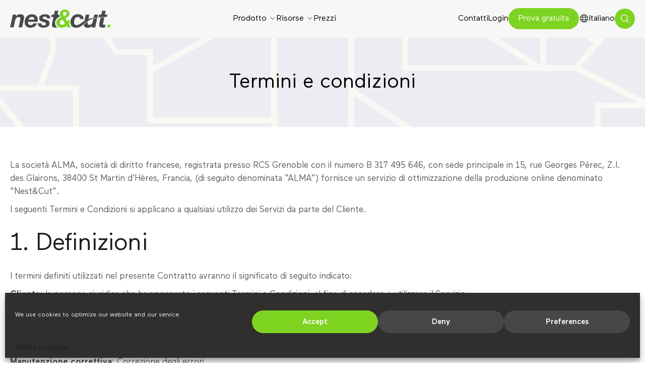

--- FILE ---
content_type: text/html; charset=UTF-8
request_url: https://nestandcut.com/it/termini-e-condizioni/
body_size: 26263
content:
<!doctype html>

<html dir="ltr" lang="it-IT" prefix="og: https://ogp.me/ns#">

<head>
    <meta charset="UTF-8" />
    
    <meta name="viewport" content="width=device-width, initial-scale=1">
    <meta http-equiv="X-UA-Compatible" content="IE=edge">
    <link rel="profile" href="http://gmpg.org/xfn/11" />
    <link rel="pingback" href="https://nestandcut.com/xmlrpc.php" />
    <link rel="icon" href="https://nestandcut.com/wp-content/themes/mezcalito/favicon/favicon.ico">
    <link rel="alternate" hreflang="en" href="https://nestandcut.com/terms-conditions/" />
<link rel="alternate" hreflang="fr" href="https://nestandcut.com/fr/conditions-generales-dutilisation/" />
<link rel="alternate" hreflang="de" href="https://nestandcut.com/de/bedingungen-und-konditionen/" />
<link rel="alternate" hreflang="it" href="https://nestandcut.com/it/termini-e-condizioni/" />
<link rel="alternate" hreflang="ja" href="https://nestandcut.com/ja/terms-conditions/" />
<link rel="alternate" hreflang="pt-br" href="https://nestandcut.com/pt-br/termos-e-condicoes/" />
<link rel="alternate" hreflang="es" href="https://nestandcut.com/es/condiciones-generales/" />
<link rel="alternate" hreflang="x-default" href="https://nestandcut.com/terms-conditions/" />

		<!-- All in One SEO Pro 4.7.3 - aioseo.com -->
		<title>Termini e condizioni - Nest &amp; Cut</title>
		<meta name="robots" content="max-image-preview:large" />
		<link rel="canonical" href="https://nestandcut.com/it/termini-e-condizioni/" />
		<meta name="generator" content="All in One SEO Pro (AIOSEO) 4.7.3" />
		<meta property="og:locale" content="it_IT" />
		<meta property="og:site_name" content="Nest &amp; Cut - Un site utilisant WordPress" />
		<meta property="og:type" content="article" />
		<meta property="og:title" content="Termini e condizioni - Nest &amp; Cut" />
		<meta property="og:url" content="https://nestandcut.com/it/termini-e-condizioni/" />
		<meta property="article:published_time" content="2023-12-15T09:32:31+00:00" />
		<meta property="article:modified_time" content="2025-12-05T13:50:10+00:00" />
		<meta name="twitter:card" content="summary" />
		<meta name="twitter:title" content="Termini e condizioni - Nest &amp; Cut" />
		<script type="application/ld+json" class="aioseo-schema">
			{"@context":"https:\/\/schema.org","@graph":[{"@type":"BreadcrumbList","@id":"https:\/\/nestandcut.com\/it\/termini-e-condizioni\/#breadcrumblist","itemListElement":[{"@type":"ListItem","@id":"https:\/\/nestandcut.com\/it\/#listItem","position":1,"name":"Home","item":"https:\/\/nestandcut.com\/it\/","nextItem":"https:\/\/nestandcut.com\/it\/termini-e-condizioni\/#listItem"},{"@type":"ListItem","@id":"https:\/\/nestandcut.com\/it\/termini-e-condizioni\/#listItem","position":2,"name":"Termini e condizioni","previousItem":"https:\/\/nestandcut.com\/it\/#listItem"}]},{"@type":"Organization","@id":"https:\/\/nestandcut.com\/it\/#organization","name":"Nest & Cut","description":"Un site utilisant WordPress","url":"https:\/\/nestandcut.com\/it\/","sameAs":["https:\/\/www.youtube.com\/@almacamsoftware","https:\/\/www.linkedin.com\/company\/almacam\/"]},{"@type":"WebPage","@id":"https:\/\/nestandcut.com\/it\/termini-e-condizioni\/#webpage","url":"https:\/\/nestandcut.com\/it\/termini-e-condizioni\/","name":"Termini e condizioni - Nest & Cut","inLanguage":"it-IT","isPartOf":{"@id":"https:\/\/nestandcut.com\/it\/#website"},"breadcrumb":{"@id":"https:\/\/nestandcut.com\/it\/termini-e-condizioni\/#breadcrumblist"},"datePublished":"2023-12-15T10:32:31+01:00","dateModified":"2025-12-05T14:50:10+01:00"},{"@type":"WebSite","@id":"https:\/\/nestandcut.com\/it\/#website","url":"https:\/\/nestandcut.com\/it\/","name":"Nest & Cut","description":"Un site utilisant WordPress","inLanguage":"it-IT","publisher":{"@id":"https:\/\/nestandcut.com\/it\/#organization"}}]}
		</script>
		<!-- All in One SEO Pro -->

<link href='https://fonts.gstatic.com' crossorigin rel='preconnect' />
<style id='classic-theme-styles-inline-css' type='text/css'>
/*! This file is auto-generated */
.wp-block-button__link{color:#fff;background-color:#32373c;border-radius:9999px;box-shadow:none;text-decoration:none;padding:calc(.667em + 2px) calc(1.333em + 2px);font-size:1.125em}.wp-block-file__button{background:#32373c;color:#fff;text-decoration:none}
</style>
<style id='global-styles-inline-css' type='text/css'>
:root{--wp--preset--aspect-ratio--square: 1;--wp--preset--aspect-ratio--4-3: 4/3;--wp--preset--aspect-ratio--3-4: 3/4;--wp--preset--aspect-ratio--3-2: 3/2;--wp--preset--aspect-ratio--2-3: 2/3;--wp--preset--aspect-ratio--16-9: 16/9;--wp--preset--aspect-ratio--9-16: 9/16;--wp--preset--color--black: #000000;--wp--preset--color--cyan-bluish-gray: #abb8c3;--wp--preset--color--white: #ffffff;--wp--preset--color--pale-pink: #f78da7;--wp--preset--color--vivid-red: #cf2e2e;--wp--preset--color--luminous-vivid-orange: #ff6900;--wp--preset--color--luminous-vivid-amber: #fcb900;--wp--preset--color--light-green-cyan: #7bdcb5;--wp--preset--color--vivid-green-cyan: #00d084;--wp--preset--color--pale-cyan-blue: #8ed1fc;--wp--preset--color--vivid-cyan-blue: #0693e3;--wp--preset--color--vivid-purple: #9b51e0;--wp--preset--gradient--vivid-cyan-blue-to-vivid-purple: linear-gradient(135deg,rgba(6,147,227,1) 0%,rgb(155,81,224) 100%);--wp--preset--gradient--light-green-cyan-to-vivid-green-cyan: linear-gradient(135deg,rgb(122,220,180) 0%,rgb(0,208,130) 100%);--wp--preset--gradient--luminous-vivid-amber-to-luminous-vivid-orange: linear-gradient(135deg,rgba(252,185,0,1) 0%,rgba(255,105,0,1) 100%);--wp--preset--gradient--luminous-vivid-orange-to-vivid-red: linear-gradient(135deg,rgba(255,105,0,1) 0%,rgb(207,46,46) 100%);--wp--preset--gradient--very-light-gray-to-cyan-bluish-gray: linear-gradient(135deg,rgb(238,238,238) 0%,rgb(169,184,195) 100%);--wp--preset--gradient--cool-to-warm-spectrum: linear-gradient(135deg,rgb(74,234,220) 0%,rgb(151,120,209) 20%,rgb(207,42,186) 40%,rgb(238,44,130) 60%,rgb(251,105,98) 80%,rgb(254,248,76) 100%);--wp--preset--gradient--blush-light-purple: linear-gradient(135deg,rgb(255,206,236) 0%,rgb(152,150,240) 100%);--wp--preset--gradient--blush-bordeaux: linear-gradient(135deg,rgb(254,205,165) 0%,rgb(254,45,45) 50%,rgb(107,0,62) 100%);--wp--preset--gradient--luminous-dusk: linear-gradient(135deg,rgb(255,203,112) 0%,rgb(199,81,192) 50%,rgb(65,88,208) 100%);--wp--preset--gradient--pale-ocean: linear-gradient(135deg,rgb(255,245,203) 0%,rgb(182,227,212) 50%,rgb(51,167,181) 100%);--wp--preset--gradient--electric-grass: linear-gradient(135deg,rgb(202,248,128) 0%,rgb(113,206,126) 100%);--wp--preset--gradient--midnight: linear-gradient(135deg,rgb(2,3,129) 0%,rgb(40,116,252) 100%);--wp--preset--font-size--small: 13px;--wp--preset--font-size--medium: 20px;--wp--preset--font-size--large: 36px;--wp--preset--font-size--x-large: 42px;--wp--preset--spacing--20: 0.44rem;--wp--preset--spacing--30: 0.67rem;--wp--preset--spacing--40: 1rem;--wp--preset--spacing--50: 1.5rem;--wp--preset--spacing--60: 2.25rem;--wp--preset--spacing--70: 3.38rem;--wp--preset--spacing--80: 5.06rem;--wp--preset--shadow--natural: 6px 6px 9px rgba(0, 0, 0, 0.2);--wp--preset--shadow--deep: 12px 12px 50px rgba(0, 0, 0, 0.4);--wp--preset--shadow--sharp: 6px 6px 0px rgba(0, 0, 0, 0.2);--wp--preset--shadow--outlined: 6px 6px 0px -3px rgba(255, 255, 255, 1), 6px 6px rgba(0, 0, 0, 1);--wp--preset--shadow--crisp: 6px 6px 0px rgba(0, 0, 0, 1);}:where(.is-layout-flex){gap: 0.5em;}:where(.is-layout-grid){gap: 0.5em;}body .is-layout-flex{display: flex;}.is-layout-flex{flex-wrap: wrap;align-items: center;}.is-layout-flex > :is(*, div){margin: 0;}body .is-layout-grid{display: grid;}.is-layout-grid > :is(*, div){margin: 0;}:where(.wp-block-columns.is-layout-flex){gap: 2em;}:where(.wp-block-columns.is-layout-grid){gap: 2em;}:where(.wp-block-post-template.is-layout-flex){gap: 1.25em;}:where(.wp-block-post-template.is-layout-grid){gap: 1.25em;}.has-black-color{color: var(--wp--preset--color--black) !important;}.has-cyan-bluish-gray-color{color: var(--wp--preset--color--cyan-bluish-gray) !important;}.has-white-color{color: var(--wp--preset--color--white) !important;}.has-pale-pink-color{color: var(--wp--preset--color--pale-pink) !important;}.has-vivid-red-color{color: var(--wp--preset--color--vivid-red) !important;}.has-luminous-vivid-orange-color{color: var(--wp--preset--color--luminous-vivid-orange) !important;}.has-luminous-vivid-amber-color{color: var(--wp--preset--color--luminous-vivid-amber) !important;}.has-light-green-cyan-color{color: var(--wp--preset--color--light-green-cyan) !important;}.has-vivid-green-cyan-color{color: var(--wp--preset--color--vivid-green-cyan) !important;}.has-pale-cyan-blue-color{color: var(--wp--preset--color--pale-cyan-blue) !important;}.has-vivid-cyan-blue-color{color: var(--wp--preset--color--vivid-cyan-blue) !important;}.has-vivid-purple-color{color: var(--wp--preset--color--vivid-purple) !important;}.has-black-background-color{background-color: var(--wp--preset--color--black) !important;}.has-cyan-bluish-gray-background-color{background-color: var(--wp--preset--color--cyan-bluish-gray) !important;}.has-white-background-color{background-color: var(--wp--preset--color--white) !important;}.has-pale-pink-background-color{background-color: var(--wp--preset--color--pale-pink) !important;}.has-vivid-red-background-color{background-color: var(--wp--preset--color--vivid-red) !important;}.has-luminous-vivid-orange-background-color{background-color: var(--wp--preset--color--luminous-vivid-orange) !important;}.has-luminous-vivid-amber-background-color{background-color: var(--wp--preset--color--luminous-vivid-amber) !important;}.has-light-green-cyan-background-color{background-color: var(--wp--preset--color--light-green-cyan) !important;}.has-vivid-green-cyan-background-color{background-color: var(--wp--preset--color--vivid-green-cyan) !important;}.has-pale-cyan-blue-background-color{background-color: var(--wp--preset--color--pale-cyan-blue) !important;}.has-vivid-cyan-blue-background-color{background-color: var(--wp--preset--color--vivid-cyan-blue) !important;}.has-vivid-purple-background-color{background-color: var(--wp--preset--color--vivid-purple) !important;}.has-black-border-color{border-color: var(--wp--preset--color--black) !important;}.has-cyan-bluish-gray-border-color{border-color: var(--wp--preset--color--cyan-bluish-gray) !important;}.has-white-border-color{border-color: var(--wp--preset--color--white) !important;}.has-pale-pink-border-color{border-color: var(--wp--preset--color--pale-pink) !important;}.has-vivid-red-border-color{border-color: var(--wp--preset--color--vivid-red) !important;}.has-luminous-vivid-orange-border-color{border-color: var(--wp--preset--color--luminous-vivid-orange) !important;}.has-luminous-vivid-amber-border-color{border-color: var(--wp--preset--color--luminous-vivid-amber) !important;}.has-light-green-cyan-border-color{border-color: var(--wp--preset--color--light-green-cyan) !important;}.has-vivid-green-cyan-border-color{border-color: var(--wp--preset--color--vivid-green-cyan) !important;}.has-pale-cyan-blue-border-color{border-color: var(--wp--preset--color--pale-cyan-blue) !important;}.has-vivid-cyan-blue-border-color{border-color: var(--wp--preset--color--vivid-cyan-blue) !important;}.has-vivid-purple-border-color{border-color: var(--wp--preset--color--vivid-purple) !important;}.has-vivid-cyan-blue-to-vivid-purple-gradient-background{background: var(--wp--preset--gradient--vivid-cyan-blue-to-vivid-purple) !important;}.has-light-green-cyan-to-vivid-green-cyan-gradient-background{background: var(--wp--preset--gradient--light-green-cyan-to-vivid-green-cyan) !important;}.has-luminous-vivid-amber-to-luminous-vivid-orange-gradient-background{background: var(--wp--preset--gradient--luminous-vivid-amber-to-luminous-vivid-orange) !important;}.has-luminous-vivid-orange-to-vivid-red-gradient-background{background: var(--wp--preset--gradient--luminous-vivid-orange-to-vivid-red) !important;}.has-very-light-gray-to-cyan-bluish-gray-gradient-background{background: var(--wp--preset--gradient--very-light-gray-to-cyan-bluish-gray) !important;}.has-cool-to-warm-spectrum-gradient-background{background: var(--wp--preset--gradient--cool-to-warm-spectrum) !important;}.has-blush-light-purple-gradient-background{background: var(--wp--preset--gradient--blush-light-purple) !important;}.has-blush-bordeaux-gradient-background{background: var(--wp--preset--gradient--blush-bordeaux) !important;}.has-luminous-dusk-gradient-background{background: var(--wp--preset--gradient--luminous-dusk) !important;}.has-pale-ocean-gradient-background{background: var(--wp--preset--gradient--pale-ocean) !important;}.has-electric-grass-gradient-background{background: var(--wp--preset--gradient--electric-grass) !important;}.has-midnight-gradient-background{background: var(--wp--preset--gradient--midnight) !important;}.has-small-font-size{font-size: var(--wp--preset--font-size--small) !important;}.has-medium-font-size{font-size: var(--wp--preset--font-size--medium) !important;}.has-large-font-size{font-size: var(--wp--preset--font-size--large) !important;}.has-x-large-font-size{font-size: var(--wp--preset--font-size--x-large) !important;}
:where(.wp-block-post-template.is-layout-flex){gap: 1.25em;}:where(.wp-block-post-template.is-layout-grid){gap: 1.25em;}
:where(.wp-block-columns.is-layout-flex){gap: 2em;}:where(.wp-block-columns.is-layout-grid){gap: 2em;}
:root :where(.wp-block-pullquote){font-size: 1.5em;line-height: 1.6;}
</style>
<link rel='stylesheet' id='geot-css-css' href='https://nestandcut.com/wp-content/plugins/geotargetingwp/public/css/geotarget-public.min.css?ver=a1bd64' type='text/css' media='all' />
<link rel='stylesheet' id='wpml-menu-item-0-css' href='https://nestandcut.com/wp-content/plugins/sitepress-multilingual-cms/templates/language-switchers/menu-item/style.min.css?ver=1' type='text/css' media='all' />
<link rel='stylesheet' id='cmplz-general-css' href='https://nestandcut.com/wp-content/plugins/complianz-gdpr/assets/css/cookieblocker.min.css?ver=1768382684' type='text/css' media='all' />
<link rel='stylesheet' id='style-css' href='https://nestandcut.com/wp-content/themes/mezcalito/build/frontoffice.css' type='text/css' media='screen' />
<link rel='stylesheet' id='plyr-css' href='https://nestandcut.com/wp-content/themes/mezcalito/assets/css/plyr.css' type='text/css' media='screen' />
<script type="text/javascript" id="wpml-cookie-js-extra">
/* <![CDATA[ */
var wpml_cookies = {"wp-wpml_current_language":{"value":"it","expires":1,"path":"\/"}};
var wpml_cookies = {"wp-wpml_current_language":{"value":"it","expires":1,"path":"\/"}};
/* ]]> */
</script>
<script type="text/javascript" src="https://nestandcut.com/wp-content/plugins/sitepress-multilingual-cms/res/js/cookies/language-cookie.js?ver=651887" id="wpml-cookie-js" defer="defer" data-wp-strategy="defer"></script>
<link rel='shortlink' href='https://nestandcut.com/it/?p=1918' />
<link rel="alternate" title="oEmbed (JSON)" type="application/json+oembed" href="https://nestandcut.com/it/wp-json/oembed/1.0/embed?url=https%3A%2F%2Fnestandcut.com%2Fit%2Ftermini-e-condizioni%2F" />
<link rel="alternate" title="oEmbed (XML)" type="text/xml+oembed" href="https://nestandcut.com/it/wp-json/oembed/1.0/embed?url=https%3A%2F%2Fnestandcut.com%2Fit%2Ftermini-e-condizioni%2F&#038;format=xml" />
			<style>.cmplz-hidden {
					display: none !important;
				}</style></head>

<body data-cmplz=1 class="page-template-default page page-id-1918">

    <div class="wrapper">

        
        <header class="header" role="banner" data-controller="menu">
            
            <div class="header__menu">
                <div class="header__menu__content">
                    <div class="logo"><a href="https://nestandcut.com/it/"><img width="200" src="https://nestandcut.com/wp-content/themes/mezcalito/assets/img/logo.png" alt="Logo Nest & Cut"></a></div>
                    <div class="main-menu">
                        <li id="menu-item-2619" class="menu-item menu-item-type-custom menu-item-object-custom menu-item-has-children menu-item-2619"><a href="#">Prodotto</a>
<ul class="sub-menu">
	<li id="menu-item-2649" class="menu-item menu-item-type-post_type menu-item-object-page menu-item-2649"><a href="https://nestandcut.com/it/software-di-nesting/">Software di nesting</a></li>
	<li id="menu-item-2650" class="menu-item menu-item-type-post_type menu-item-object-page menu-item-2650"><a href="https://nestandcut.com/it/funzioni-cam-essenziali/">Caratteristiche essenziali del CAM</a></li>
	<li id="menu-item-2651" class="menu-item menu-item-type-post_type menu-item-object-page menu-item-2651"><a href="https://nestandcut.com/it/eccellenza-tecnica/">Eccellenza tecnica</a></li>
	<li id="menu-item-2971" class="menu-item menu-item-type-post_type menu-item-object-page menu-item-2971"><a href="https://nestandcut.com/it/costruttori-di-macchine/">Costruttori di macchine</a></li>
</ul>
</li>
<li id="menu-item-1278" class="menu-item menu-item-type-custom menu-item-object-custom menu-item-has-children menu-item-1278"><a href="#">Risorse</a>
<ul class="sub-menu">
	<li id="menu-item-1274" class="menu-item menu-item-type-post_type menu-item-object-page menu-item-1274"><a href="https://nestandcut.com/it/domande-frequenti/">Domande frequenti</a></li>
	<li id="menu-item-1277" class="menu-item menu-item-type-post_type menu-item-object-page menu-item-1277"><a href="https://nestandcut.com/it/video-e-tutorial/">Video e tutorial</a></li>
	<li id="menu-item-1273" class="menu-item menu-item-type-post_type menu-item-object-page menu-item-1273"><a href="https://nestandcut.com/it/articoli/">Articoli</a></li>
</ul>
</li>
<li id="menu-item-1275" class="menu-item menu-item-type-post_type menu-item-object-page menu-item-1275"><a href="https://nestandcut.com/it/tariffe/">Prezzi</a></li>
                    </div>

                    <div class="secondary-menu">
                        <li id="menu-item-2148" class="menu-item menu-item-type-post_type menu-item-object-page menu-item-2148"><a href="https://nestandcut.com/it/contatti/">Contatti</a></li>
<li id="menu-item-2149" class="menu-item menu-item-type-custom menu-item-object-custom menu-item-2149"><a target="_blank" rel="noopener" href="https://app.nestandcut.com/auth/login">Login</a></li>
<li id="menu-item-2150" class="btn btn-small btn-primary menu-item menu-item-type-custom menu-item-object-custom menu-item-2150"><a target="_blank" rel="noopener" href="https://app.nestandcut.com/auth/join">Prova gratuita</a></li>
<li id="menu-item-wpml-ls-3-it" class="menu-item wpml-ls-slot-3 wpml-ls-item wpml-ls-item-it wpml-ls-current-language wpml-ls-menu-item menu-item-type-wpml_ls_menu_item menu-item-object-wpml_ls_menu_item menu-item-has-children menu-item-wpml-ls-3-it"><a title="Italiano" href="https://nestandcut.com/it/termini-e-condizioni/"><span class="wpml-ls-native" lang="it">Italiano</span></a>
<ul class="sub-menu">
	<li id="menu-item-wpml-ls-3-en" class="menu-item wpml-ls-slot-3 wpml-ls-item wpml-ls-item-en wpml-ls-menu-item wpml-ls-first-item menu-item-type-wpml_ls_menu_item menu-item-object-wpml_ls_menu_item menu-item-wpml-ls-3-en"><a title="English" href="https://nestandcut.com/terms-conditions/"><span class="wpml-ls-native" lang="en">English</span></a></li>
	<li id="menu-item-wpml-ls-3-fr" class="menu-item wpml-ls-slot-3 wpml-ls-item wpml-ls-item-fr wpml-ls-menu-item menu-item-type-wpml_ls_menu_item menu-item-object-wpml_ls_menu_item menu-item-wpml-ls-3-fr"><a title="Français" href="https://nestandcut.com/fr/conditions-generales-dutilisation/"><span class="wpml-ls-native" lang="fr">Français</span></a></li>
	<li id="menu-item-wpml-ls-3-de" class="menu-item wpml-ls-slot-3 wpml-ls-item wpml-ls-item-de wpml-ls-menu-item menu-item-type-wpml_ls_menu_item menu-item-object-wpml_ls_menu_item menu-item-wpml-ls-3-de"><a title="Deutsch" href="https://nestandcut.com/de/bedingungen-und-konditionen/"><span class="wpml-ls-native" lang="de">Deutsch</span></a></li>
	<li id="menu-item-wpml-ls-3-ja" class="menu-item wpml-ls-slot-3 wpml-ls-item wpml-ls-item-ja wpml-ls-menu-item menu-item-type-wpml_ls_menu_item menu-item-object-wpml_ls_menu_item menu-item-wpml-ls-3-ja"><a title="日本語" href="https://nestandcut.com/ja/terms-conditions/"><span class="wpml-ls-native" lang="ja">日本語</span></a></li>
	<li id="menu-item-wpml-ls-3-pt-br" class="menu-item wpml-ls-slot-3 wpml-ls-item wpml-ls-item-pt-br wpml-ls-menu-item menu-item-type-wpml_ls_menu_item menu-item-object-wpml_ls_menu_item menu-item-wpml-ls-3-pt-br"><a title="Português" href="https://nestandcut.com/pt-br/termos-e-condicoes/"><span class="wpml-ls-native" lang="pt-br">Português</span></a></li>
	<li id="menu-item-wpml-ls-3-es" class="menu-item wpml-ls-slot-3 wpml-ls-item wpml-ls-item-es wpml-ls-menu-item wpml-ls-last-item menu-item-type-wpml_ls_menu_item menu-item-object-wpml_ls_menu_item menu-item-wpml-ls-3-es"><a title="Español" href="https://nestandcut.com/es/condiciones-generales/"><span class="wpml-ls-native" lang="es">Español</span></a></li>
</ul>
</li>

                        <button class="btn btn-primary btn-small btn-search"><svg xmlns="http://www.w3.org/2000/svg" width="20" height="20" fill="#ffffff" viewBox="0 0 256 256"><path d="M229.66,218.34l-50.07-50.06a88.11,88.11,0,1,0-11.31,11.31l50.06,50.07a8,8,0,0,0,11.32-11.32ZM40,112a72,72,0,1,1,72,72A72.08,72.08,0,0,1,40,112Z"></path></svg></button>
                        
                    </div>
                    
                    <div class="toggle-menu">
                        <button class="js-open-mobile active"><svg width="41" height="41" viewBox="0 0 41 41" fill="none" xmlns="http://www.w3.org/2000/svg">
<rect width="40.5995" height="40.5995" rx="20.2998" fill="#7ED321"/>
<path d="M12.8 20.2998H27.7997" stroke="white" stroke-width="1.5" stroke-linecap="round" stroke-linejoin="round"/>
<path d="M12.8 15.2998H27.7997" stroke="white" stroke-width="1.5" stroke-linecap="round" stroke-linejoin="round"/>
<path d="M12.8 25.2998H27.7997" stroke="white" stroke-width="1.5" stroke-linecap="round" stroke-linejoin="round"/>
</svg>
</button>
                        <button class="js-close-mobile"><svg width="41" height="41" viewBox="0 0 41 41" fill="none" xmlns="http://www.w3.org/2000/svg">
<rect width="40.5995" height="40.5995" rx="20.2998" fill="white"/>
<path d="M14.9999 15L25.9999 26" stroke="#312E2E" stroke-width="1.5" stroke-linecap="round" stroke-linejoin="round"/>
<path d="M25.9999 15L14.9999 26" stroke="#312E2E" stroke-width="1.5" stroke-linecap="round" stroke-linejoin="round"/>
</svg>
</button>
                    </div>
                </div>

                <div class="header__search">
                    <form role="search" method="get" id="searchform" class="searchform" action="https://nestandcut.com/it/">
				<div>
					<label class="screen-reader-text" for="s">Ricerca per:</label>
					<input type="text" value="" name="s" id="s" />
					<input type="submit" id="searchsubmit" value="Cerca" />
				</div>
			</form>                    <button class="search-close"><svg xmlns="http://www.w3.org/2000/svg" width="20" height="20" fill="#000000" viewBox="0 0 256 256"><path d="M205.66,194.34a8,8,0,0,1-11.32,11.32L128,139.31,61.66,205.66a8,8,0,0,1-11.32-11.32L116.69,128,50.34,61.66A8,8,0,0,1,61.66,50.34L128,116.69l66.34-66.35a8,8,0,0,1,11.32,11.32L139.31,128Z"></path></svg></button>
                </div>

                <div class="header__menu__mobile">

                    <div class="header__search__mobile">
                        <form role="search" method="get" id="searchform" class="searchform" action="https://nestandcut.com/it/">
				<div>
					<label class="screen-reader-text" for="s">Ricerca per:</label>
					<input type="text" value="" name="s" id="s" />
					<input type="submit" id="searchsubmit" value="Cerca" />
				</div>
			</form>                    </div>

                    <div class="main-menu">
                        <li class="menu-item menu-item-type-custom menu-item-object-custom menu-item-has-children menu-item-2619"><a href="#">Prodotto</a>
<ul class="sub-menu">
	<li class="menu-item menu-item-type-post_type menu-item-object-page menu-item-2649"><a href="https://nestandcut.com/it/software-di-nesting/">Software di nesting</a></li>
	<li class="menu-item menu-item-type-post_type menu-item-object-page menu-item-2650"><a href="https://nestandcut.com/it/funzioni-cam-essenziali/">Caratteristiche essenziali del CAM</a></li>
	<li class="menu-item menu-item-type-post_type menu-item-object-page menu-item-2651"><a href="https://nestandcut.com/it/eccellenza-tecnica/">Eccellenza tecnica</a></li>
	<li class="menu-item menu-item-type-post_type menu-item-object-page menu-item-2971"><a href="https://nestandcut.com/it/costruttori-di-macchine/">Costruttori di macchine</a></li>
</ul>
</li>
<li class="menu-item menu-item-type-custom menu-item-object-custom menu-item-has-children menu-item-1278"><a href="#">Risorse</a>
<ul class="sub-menu">
	<li class="menu-item menu-item-type-post_type menu-item-object-page menu-item-1274"><a href="https://nestandcut.com/it/domande-frequenti/">Domande frequenti</a></li>
	<li class="menu-item menu-item-type-post_type menu-item-object-page menu-item-1277"><a href="https://nestandcut.com/it/video-e-tutorial/">Video e tutorial</a></li>
	<li class="menu-item menu-item-type-post_type menu-item-object-page menu-item-1273"><a href="https://nestandcut.com/it/articoli/">Articoli</a></li>
</ul>
</li>
<li class="menu-item menu-item-type-post_type menu-item-object-page menu-item-1275"><a href="https://nestandcut.com/it/tariffe/">Prezzi</a></li>
                    </div>
                    <div class="secondary-menu">
                        <li class="menu-item menu-item-type-post_type menu-item-object-page menu-item-2148"><a href="https://nestandcut.com/it/contatti/">Contatti</a></li>
<li class="menu-item menu-item-type-custom menu-item-object-custom menu-item-2149"><a target="_blank" rel="noopener" href="https://app.nestandcut.com/auth/login">Login</a></li>
<li class="btn btn-small btn-primary menu-item menu-item-type-custom menu-item-object-custom menu-item-2150"><a target="_blank" rel="noopener" href="https://app.nestandcut.com/auth/join">Prova gratuita</a></li>
<li class="menu-item wpml-ls-slot-3 wpml-ls-item wpml-ls-item-it wpml-ls-current-language wpml-ls-menu-item menu-item-type-wpml_ls_menu_item menu-item-object-wpml_ls_menu_item menu-item-has-children menu-item-wpml-ls-3-it"><a title="Italiano" href="https://nestandcut.com/it/termini-e-condizioni/"><span class="wpml-ls-native" lang="it">Italiano</span></a>
<ul class="sub-menu">
	<li class="menu-item wpml-ls-slot-3 wpml-ls-item wpml-ls-item-en wpml-ls-menu-item wpml-ls-first-item menu-item-type-wpml_ls_menu_item menu-item-object-wpml_ls_menu_item menu-item-wpml-ls-3-en"><a title="English" href="https://nestandcut.com/terms-conditions/"><span class="wpml-ls-native" lang="en">English</span></a></li>
	<li class="menu-item wpml-ls-slot-3 wpml-ls-item wpml-ls-item-fr wpml-ls-menu-item menu-item-type-wpml_ls_menu_item menu-item-object-wpml_ls_menu_item menu-item-wpml-ls-3-fr"><a title="Français" href="https://nestandcut.com/fr/conditions-generales-dutilisation/"><span class="wpml-ls-native" lang="fr">Français</span></a></li>
	<li class="menu-item wpml-ls-slot-3 wpml-ls-item wpml-ls-item-de wpml-ls-menu-item menu-item-type-wpml_ls_menu_item menu-item-object-wpml_ls_menu_item menu-item-wpml-ls-3-de"><a title="Deutsch" href="https://nestandcut.com/de/bedingungen-und-konditionen/"><span class="wpml-ls-native" lang="de">Deutsch</span></a></li>
	<li class="menu-item wpml-ls-slot-3 wpml-ls-item wpml-ls-item-ja wpml-ls-menu-item menu-item-type-wpml_ls_menu_item menu-item-object-wpml_ls_menu_item menu-item-wpml-ls-3-ja"><a title="日本語" href="https://nestandcut.com/ja/terms-conditions/"><span class="wpml-ls-native" lang="ja">日本語</span></a></li>
	<li class="menu-item wpml-ls-slot-3 wpml-ls-item wpml-ls-item-pt-br wpml-ls-menu-item menu-item-type-wpml_ls_menu_item menu-item-object-wpml_ls_menu_item menu-item-wpml-ls-3-pt-br"><a title="Português" href="https://nestandcut.com/pt-br/termos-e-condicoes/"><span class="wpml-ls-native" lang="pt-br">Português</span></a></li>
	<li class="menu-item wpml-ls-slot-3 wpml-ls-item wpml-ls-item-es wpml-ls-menu-item wpml-ls-last-item menu-item-type-wpml_ls_menu_item menu-item-object-wpml_ls_menu_item menu-item-wpml-ls-3-es"><a title="Español" href="https://nestandcut.com/es/condiciones-generales/"><span class="wpml-ls-native" lang="es">Español</span></a></li>
</ul>
</li>
                    </div>
                </div>
            </div>
        </header>

        

        <main role="main" class="">


<div class="page-hero-header">
    <div class="page-hero-header__content">
        <h1 class="heading-xxxl">Termini e condizioni</h1>
    </div>
</div>

<section class="page-content">
	                        <section class="bloc-wysiwyg" data-controller="animation" data-animation-name-value="fade-up">
  <div class="bloc-wysiwyg__content wysiwyg-styles"><p>La società ALMA, società di diritto francese, registrata presso RCS Grenoble con il numero B 317 495 646, con sede principale in 15, rue Georges Pérec, Z.I. des Glairons, 38400 St Martin d&#8217;Hères, Francia, (di seguito denominata &#8220;ALMA&#8221;) fornisce un servizio di ottimizzazione della produzione online denominato &#8220;Nest&amp;Cut&#8221;.</p>
<p>I seguenti Termini e Condizioni si applicano a qualsiasi utilizzo dei Servizi da parte del Cliente.</p>
<h1>1. Definizioni</h1>
<p>I termini definiti utilizzati nel presente Contratto avranno il significato di seguito indicato:</p>
<p><strong>Cliente</strong>: la persona giuridica che ha approvato i seguenti Termini e Condizioni, al fine di accedere e utilizzare il Servizio.</p>
<p><strong>Rappresentante del Cliente: </strong>persona fisica autorizzata ad approvare i presenti Termini e Condizioni, per conto del Cliente e ad aggiungere Utenti al Servizio.</p>
<p><strong>Contratto</strong>: il contratto si compone di (i) il Pacchetto scelto dal Cliente sul Sito, sulla base del Listino Prezzi di ALMA e, se presenti , delle specifiche tecniche del Servizio, e (ii) delle presenti Condizioni Generali. In caso di discrepanza, le disposizioni del Pacchetto prevarranno sui Termini e Condizioni Generali.</p>
<p><strong>Manutenzione correttiva</strong>: Correzione degli errori.</p>
<p><strong>Errore</strong>: qualsiasi malfunzionamento nell&#8217;esecuzione dei Servizi, non causato o imputabile o correlato al suo uso improprio o al suo utilizzo congiunto  con qualsiasi altro programma software per computer.</p>
<p><strong>Manutenzione continua</strong>: fornitura di aggiornamenti e upgrade del Software al fine di migliorare il Servizio.</p>
<p><strong>Codice NC: </strong>tutte le istruzioni scritte in linguaggio macchina per guidare la macchina <strong>ad</strong> <strong>eseguire il </strong>taglio di un nesting.</p>
<p><strong>Pacchetto</strong>: abbonamento mensile o annuale al Servizio e scelta di un piano che attiva un elenco di funzionalità, selezionate dal Cliente sul Sito Web</p>
<p><strong>Richiesta</strong>: ordine di <strong>implementazione</strong> dei Servizi, contenente i dati forniti dall&#8217;Utente, e inviati dal Cliente durante l&#8217;utilizzo dei Servizi.</p>
<p><strong>Risultati</strong>: qualsiasi fascicolo tecnico, dato derivante dall&#8217;esecuzione dei Servizi, come i dati di posizionamento, i tassi di caduta, le quantità di materiali utilizzati, o ancora il codice NC, a seguito di una richiesta del Cliente, e disponibile per il download da parte del Cliente sul suo account personale sul sito web di ALMA.</p>
<p><strong>Servizi o Servizio</strong>: applicazione online &#8220;Nest&amp;Cut&#8221; risultante dall&#8217;implementazione del Software, ospitata e accessibile al Cliente via Internet;</p>
<p><strong>Software</strong>: un componente software di calcolo che importa file geometrici, esegue il nesting automatico delle forme importate (in base ai parametri specificati dall&#8217;utente) e calcola un nesting di output, sia come descrizione geometrica che come codice NC.</p>
<p><strong>Tempo di conservazione</strong>: periodo massimo durante il quale i Dati del Cliente sono conservati sul Sito Web di ALMA.</p>
<p><strong>Servizi di Supporto</strong>: servizi di assistenza al Cliente, tra cui la Manutenzione Correttiva, la Manutenzione Continuativa e l&#8217;Assistenza all&#8217;Utente.</p>
<p><strong>Utente</strong>: Persona fisica che agisce sotto l&#8217;autorità del Cliente, e debitamente autorizzata a utilizzare i Servizi, secondo i termini e le condizioni previste dal Contratto.</p>
<p><strong>Assistenza all&#8217;Utente</strong>: servizi di assistenza continua per gli Utenti, nell&#8217;utilizzo dei Servizi, forniti da ALMA via e-mail o in qualsiasi altra forma appropriata che ALMA ritenga pertinente.</p>
<p><strong>Sito web</strong>: il sito web dedicato di ALMA, sul quale vengono forniti i Servizi, accessibile all<a href="https://nestandcut.com">&#8216;indirizzo https://nestandcut.com</a>  o a qualsiasi altro nome di dominio posseduto e gestito da ALMA.</p>
<h1>2. Scopo</h1>
<p>Le presenti Condizioni Generali hanno lo scopo di definire le condizioni tecniche e finanziarie in base alle quali ALMA fornisce al Cliente l&#8217;accesso ai Servizi, per le proprie esigenze, nonché ai Servizi di Supporto.</p>
<h1>3. Registrazione</h1>
<p>Per utilizzare i Servizi, un Rappresentante del Cliente <strong> </strong>deve registrarsi per un account sul Sito Web, fornendo un indirizzo e-mail e una password, necessari per utilizzare e accedere ai Servizi.</p>
<p>Nei Pacchetti multi-utente, un Rappresentante del Cliente <strong> </strong>può invitare qualsiasi Utente via e-mail a registrarsi per un account sul Sito Web fornendo un indirizzo e-mail e una password, necessari per utilizzare e accedere ai Servizi.</p>
<p>Il Rappresentante del Cliente <strong> </strong>dichiara e garantisce di (i) avere tutta l&#8217;autorità legale per stipulare il Contratto e approvare i presenti Termini e Condizioni; (ii) tutte le informazioni fornite sono veritiere e accurate e che (iii) manterrà l&#8217;accuratezza di tali informazioni e le aggiornerà nel proprio account, a seconda dei casi e se necessario.</p>
<p>Il Rappresentante del <strong>Cliente </strong>sarà invitato a seguire un link fornito in un&#8217;e-mail di convalida inviata da ALMA per procedere con la registrazione.</p>
<p>ALMA si riserva il diritto di rifiutare qualsiasi registrazione da parte di un Cliente, in particolare, a titolo esemplificativo ma non esaustivo:</p>
<ul>
<li>In caso di precedente problema di pagamento o controversia con il Cliente,</li>
<li>In caso di sottoscrizioni ripetute da parte dello stesso Cliente a periodi di prova del Servizio,</li>
<li>Se il Cliente si trova in un paese soggetto a sanzioni internazionali (come Russia, Iran, ecc.) applicabili ad ALMA,</li>
<li>Se la fornitura di Servizi al Cliente comporterebbe la violazione da parte di ALMA dei suoi obblighi contrattuali con terzi, comprese le violazioni delle clausole di non concorrenza con i distributori ALMA.</li>
</ul>
<p>Per completare la registrazione, al Rappresentante del Cliente <strong> </strong>verrà chiesto di fornire il nome dell&#8217;azienda. Il Rappresentante del Cliente <strong> </strong>avrà accesso a un account personale su cui saranno memorizzati i suoi Risultati e le sue Richieste, nonché tutte le informazioni di contatto.</p>
<p>Le  credenziali <strong>del Rappresentante del Cliente </strong>sono riservate e non devono essere condivise o divulgate a terzi. Il Rappresentante del Cliente <strong> </strong>può modificarli nel proprio account.</p>
<p>ALMA non sarà responsabile nei confronti del Cliente o di terzi per eventuali danni diretti, indiretti o consequenziali derivanti da un accesso fraudolento all&#8217;account del Cliente o dalla divulgazione delle credenziali del Cliente, o ancora da un abbonamento ai Servizi da parte di un membro non autorizzato del suo personale.</p>
<h1>4. Accettazione</h1>
<p>4.1 Cliccando sul pulsante &#8220;Ho letto e accettato le Condizioni Generali&#8221; prima di registrarsi come Cliente si accetta pienamente e senza riserve da parte del Cliente le presenti Condizioni Generali.</p>
<p>4.2 Le presenti Condizioni Generali prevalgono su qualsiasi altro documento o condizione particolare specificata dal Cliente, salvo diverso accordo scritto tra le Parti.</p>
<p>4.3 I presenti Termini e Condizioni Generali possono essere aggiornati o modificati in qualsiasi momento da ALMA. ALMA informerà il Cliente di qualsiasi modifica delle presenti Condizioni Generali, via e-mail, con un preavviso di 30 giorni. A meno che il Cliente non abbia risolto il Contratto entro il periodo di 30 giorni, via e-mail o chiudendo il proprio account, si riterrà che abbia accettato la versione modificata dei Termini e Condizioni Generali, che si applicheranno a qualsiasi ulteriore utilizzo del Servizio.</p>
<h1>5. Descrizione dei servizi</h1>
<p>I servizi includono l&#8217;accesso al Software e la possibilità per gli Utenti di creare un layout di nesting ottimizzato per ottimizzare la quotazione o la produzione in base all&#8217;accesso al pacchetto.</p>
<p>Una descrizione completa dei Servizi è disponibile sul Sito Web.</p>
<p>Il Cliente dichiara di aver letto e accettato integralmente la presente documentazione, e che le funzionalità dei Servizi sono conformi alle sue esigenze. Il primo utilizzo dei Servizi da parte del Cliente implica la piena accettazione e riconoscimento della conformità dei Servizi alle specifiche riportate nella documentazione.</p>
<p>I Servizi sono soggetti a evoluzioni, aggiornamenti e upgrade da parte di ALMA, al fine di migliorarne le prestazioni o di modificarne le funzionalità. Tali upgrade o aggiornamenti saranno disponibili per il Cliente alle condizioni stabilite nella Sezione &#8220;Supporto e Manutenzione&#8221;.</p>
<h1>6. Condizioni di fornitura dei servizi</h1>
<p>I Servizi sono accessibili tramite un accesso a Internet, senza alcuna installazione sul sistema del Cliente o sui computer dell&#8217;Utente. I Servizi sono ospitati sui server di ALMA o dei suoi subappaltatori.</p>
<p>Per utilizzare i Servizi, il Cliente deve attenersi alla seguente procedura:</p>
<ul>
<li>Il Cliente dovrà inviare la propria Richiesta caricando sul Servizio i file DXF e tutti i parametri dell&#8217;ordine di nesting, specificando il tempo di calcolo richiesto,</li>
<li>Il Servizio confermerà senza ritardo tale Richiesta al Cliente, Il Servizio consegnerà i Risultati al Cliente entro il tempo di calcolo richiesto dal Cliente, rendendoli disponibili sul Sito Web,</li>
<li>Il Cliente dovrà recuperare i Risultati entro il Tempo di Recupero indicato nella Sezione &#8220;Proprietà dei Risultati-Archiviazione dei Dati&#8221;.</li>
</ul>
<p>Nel caso in cui il Cliente non rispetti la procedura di cui sopra, non sarà in grado di utilizzare i Servizi e ALMA non sarà responsabile per eventuali ritardi, Risultato non conforme o cancellazione del Risultato dal Sito Web.</p>
<p>Il Cliente sarà responsabile della sicurezza dell&#8217;accesso ai Servizi attraverso i personal computer dei suoi dipendenti. Il Cliente si impegna a riservare l&#8217;accesso ai Servizi ai propri dipendenti debitamente autorizzati, qualificabili come Utenti.</p>
<p>L&#8217;utilizzo dei Servizi richiede l&#8217;accesso a Internet. Tale accesso non è incluso nei Servizi e sarà fornito da un operatore selezionato dal Cliente. Il Cliente si occuperà personalmente, e a proprie spese, dell&#8217;implementazione, della manutenzione e dell&#8217;interconnessione dei vari componenti della configurazione e dei mezzi di telecomunicazione necessari per avere accesso ai Servizi.</p>
<h1>7. Durata &#8211; Rinnovo</h1>
<p>Il Contratto entrerà in vigore alla data di conferma, da parte di ALMA, della registrazione del Cliente e dell&#8217;apertura del conto</p>
<p>Il Cliente può iscriversi per un periodo di prova di un mese del Servizio, al fine di valutare il Servizio e se si adatta alle sue particolari esigenze.</p>
<p>Al termine di questo periodo di prova, il Cliente può sottoscrivere un Pacchetto mensile o annuale: la data di sottoscrizione sarà di seguito &#8220;Data di entrata in vigore&#8221;.</p>
<ul>
<li>[Pacchetti Mensili] tale Pacchetto è sottoscritto per un periodo iniziale di un (1) mese dalla Data di entrata in vigore e si rinnoverà automaticamente per un ulteriore periodo di un (1) mese, a meno che non venga data comunicazione scritta tramite lettera raccomandata con avviso di ricevimento da una Parte all&#8217;altra, o via e-mail, in merito alla sua intenzione di non rinnovare il Contratto almeno 24 ore prima della fine del periodo iniziale o di qualsiasi periodo successivo.</li>
</ul>
<p>&nbsp;</p>
<ul>
<li>[Pacchetti annuali] Tale Pacchetto è sottoscritto per un periodo iniziale di un anno dalla Data di Entrata in Vigore. Il Contratto si rinnoverà quindi automaticamente per un ulteriore periodo di un (1) anno, a meno che non venga data comunicazione scritta tramite lettera raccomandata con avviso di ricevimento da una Parte all&#8217;altra, o via e-mail, in merito alla sua intenzione di non rinnovare il Contratto almeno 3 mesi prima della fine del periodo iniziale o di qualsiasi periodo successivo.</li>
</ul>
<p>In ogni caso, la risoluzione avrà effetto al termine del periodo contrattuale. Qualsiasi periodo iniziato (mensile o annuale) sarà dovuto, indipendentemente dalla data di cessazione, e ALMA non effettuerà alcun rimborso.</p>
<p>Se, al termine del periodo di prova, il Cliente non ha sottoscritto alcun Pacchetto, il Servizio verrà disabilitato e il Cliente non potrà più accedervi. Il Cliente può comunque recuperare i risultati non recuperati, entro un periodo massimo di 30 giorni dalla fine del periodo di prova.</p>
<h1>8. Terminazione</h1>
<p>In caso di inadempienza di una delle Parti su una qualsiasi disposizione del presente Contratto, l&#8217;altra Parte può risolvere il presente Contratto se la Parte inadempiente non pone rimedio a tale inadempimento entro trenta (30) giorni dalla preventiva comunicazione scritta a mezzo lettera raccomandata con avviso di ricevimento da parte della Parte non inadempiente, fatto salvo il risarcimento che la Parte non inadempiente può richiedere.</p>
<p>La risoluzione o la scadenza del presente Contratto non darà diritto ad alcun indennizzo di sorta.</p>
<p>Le disposizioni degli articoli 14, 15, 16 e 25 continueranno ad avere effetto dopo la risoluzione del presente Contratto.</p>
<h1>9. Diritti concessi</h1>
<p>ALMA concede al Cliente un accesso personale, non esclusivo e non trasferibile a:</p>
<ul>
<li>utilizzare i Servizi, per le proprie esigenze,</li>
<li>utilizzare i Servizi, al fine di fornire servizi a terzi.</li>
</ul>
<p>Il Cliente non è autorizzato ad adattare, modificare o cambiare in alcun modo i Servizi, senza il previo consenso scritto di ALMA. In particolare, al Cliente non è concesso alcun accesso al codice sorgente del Software e qualsiasi adattamento dei Servizi sarà effettuato esclusivamente da ALMA.</p>
<p><strong>Il Cliente non può integrare i Servizi nel proprio software o nella propria soluzione senza il previo consenso scritto di ALMA.</strong></p>
<h1>10. Obblighi del Cliente</h1>
<p>Il Cliente non accede, memorizza, distribuisce o trasmette alcun virus o qualsiasi materiale durante il corso dell&#8217;utilizzo dei Servizi che:</p>
<ul>
<li>sia illegale, dannoso, minaccioso, diffamatorio, osceno, illecito, molesto o offensivo dal punto di vista razziale o etnico;</li>
<li>faciliti l&#8217;attività illegale;</li>
<li>raffiguri contenuti sessualmente espliciti;</li>
<li>promuova la violenza illegale;</li>
<li>sia discriminatorio in base a razza, sesso, colore, credo religioso, orientamento sessuale, disabilità o qualsiasi altra attività illegale;</li>
<li>provochi danni o lesioni a persone o cose;</li>
<li>violi i diritti di proprietà intellettuale di terzi, come diritti d&#8217;autore, marchi, design o brevetti</li>
</ul>
<p>ALMA si riserva il diritto, senza preavviso né responsabilità nei confronti del Cliente, di disabilitare l&#8217;accesso del Cliente ai Servizi in caso di violazione delle disposizioni della presente clausola.</p>
<h1>11. Le obbligazioni di ALMA</h1>
<p>Durante il Contratto, e previo pagamento delle tariffe di Servizio previste nella Sezione &#8220;Prezzi&#8221;, ALMA fornirà i seguenti servizi di assistenza e manutenzione.</p>
<h2>11.1    Manutenzione correttiva</h2>
<h3>11.1.1    Ambito di applicazione degli obblighi di ALMA</h3>
<p>Qualsiasi malfunzionamento dei Servizi sarà notificato dal Cliente ad ALMA.</p>
<p>Il Cliente dovrà fornire tutte le informazioni che possono essere utili per l&#8217;identificazione dell&#8217;Errore.</p>
<p>ALMA si impegna a riconoscere l&#8217;errore entro 8 ore lavorative locali e a compiere sforzi commercialmente ragionevoli per correggere tale errore entro un termine ragionevole.</p>
<p>Questa manutenzione correttiva può includere la fornitura di soluzioni temporanee o aggiornamenti al Software, affinché i Servizi siano funzionanti.</p>
<p>ALMA non sarà responsabile per eventuali ritardi imputabili al Cliente o nel caso in cui un Errore non sia riproducibile.</p>
<h3>11.1.2    Condizioni</h3>
<p>Gli obblighi di ALMA nell&#8217;ambito della Manutenzione Correttiva sono subordinati a quanto segue:</p>
<ul>
<li>Il Cliente compie ogni ragionevole sforzo per risolvere l&#8217;Errore segnalato dopo aver consultato ALMA;</li>
<li>Il Cliente fornisce ad ALMA informazioni e risorse sufficienti per correggere l&#8217;Errore segnalato presso il centro di assistenza clienti ALMA, nonché l&#8217;accesso al personale, all&#8217;hardware e a qualsiasi software aggiuntivo coinvolto nella scoperta o nell&#8217;analisi dell&#8217;Errore;</li>
<li>Il Cliente acquista, installa e mantiene tutte le apparecchiature, le linee telefoniche, le interfacce di comunicazione e altro hardware necessario per il funzionamento dei Servizi; e</li>
<li>Il Cliente ha pagato tutte le spese di Servizio quando dovute, ed è inoltre conforme ai Termini e Condizioni del Contratto.</li>
</ul>
<h3>11.1.3    Esclusioni</h3>
<p>ALMA non avrà alcun obbligo ai sensi della Manutenzione correttiva in relazione a eventuali Errori causati da: negligenza del Cliente o altre cause al di fuori del ragionevole controllo di ALMA;</p>
<ul>
<li>interconnessione dei Servizi con altri prodotti software non forniti da ALMA;</li>
<li>utilizzo dei Servizi su una configurazione tecnica inappropriata o una modifica della configurazione iniziale dell&#8217;Utente;</li>
<li>componenti di terze parti, sia proprietari che open-source;</li>
<li>uso improprio o non conforme alle istruzioni online o alle raccomandazioni fornite da ALMA;</li>
<li>un&#8217;altra applicazione appartenente all&#8217;Utente;</li>
<li>incidente, negligenza, uso doloso o uso improprio o atto di terzi;</li>
</ul>
<p>Qualsiasi intervento da parte di ALMA per un Errore non supportato sarà fatturato al Cliente, alla tariffa oraria corrente di ALMA alla data dell&#8217;intervento.</p>
<p>Il Cliente può sottoscrivere specifici e ulteriori Servizi di Supporto, previa quotazione da parte di ALMA.</p>
<p><strong>In nessun caso ALMA interverrà sul sito del Cliente.</strong></p>
<p>Tutte le richieste di Supporto o Manutenzione ai sensi del presente Contratto dovranno essere inviate esclusivamente via e-mail al seguente indirizzo: <a href="mailto:contact@nestandcut.com">contact@nestandcut.com</a>.</p>
<h2>11.2    Manutenzione continua</h2>
<p>ALMA può apportare modifiche ai Servizi che rappresentano un miglioramento per gli Utenti (funzioni, prestazioni, ergonomia). Tali miglioramenti saranno resi immediatamente disponibili al Cliente e non causeranno alcuna interruzione significativa dei Servizi (ad esempio, qualsiasi interruzione superiore a 5 minuti), ad eccezione di specifiche operazioni di cui il Cliente sarà informato, come stabilito nella Sezione 13.</p>
<h2>11.3    Assistenza all&#8217;utente</h2>
<p>ALMA fornirà al Cliente tutta l&#8217;assistenza necessaria per l&#8217;utilizzo dei Servizi, alle seguenti condizioni.</p>
<p>Ogni Utente può inviare un&#8217;e-mail al Centro Assistenza Clienti, che sarà elaborata durante il suo normale orario di apertura, dal lunedì al venerdì dalle 9 alle 18, ora dell&#8217;Europa centrale (ad eccezione dei giorni festivi francesi).</p>
<p>L&#8217;assistenza è limitata a 3 richieste al giorno, con un tempo di elaborazione combinato non superiore a 30 minuti al giorno. In caso di superamento di tale soglia, ALMA si riserva il diritto di addebitare il tempo impiegato per l&#8217;assistenza dell&#8217;Utente, in base alla tariffa oraria di ALMA. Tale fattura sarà possibile solo se ALMA avrà preventivamente informato il Cliente del raggiungimento di tale soglia e della successiva fatturazione.</p>
<p>Questa soglia non si applica alle chiamate o alle richieste di errori coperti dalla manutenzione correttiva.</p>
<p>In alternativa, alla fatturazione di cui sopra, il Cliente potrà, una volta informato della soglia raggiunta, scegliere di seguire una formazione specifica, proposta da ALMA, e previo preventivo.</p>
<h2>11.4    Procedura di supporto</h2>
<p>L&#8217;e-mail dell&#8217;Utente sarà l&#8217;unico contatto tecnico di ALMA per tutte le richieste di supporto e manutenzione. Tuttavia, come ultima risorsa, se ALMA lo ritiene necessario, l&#8217;assistenza può essere fornita telefonicamente.</p>
<h2>11.5    Formazione</h2>
<p>Su richiesta del Cliente, ALMA può fornire formazione relativa ai Servizi al personale del Cliente a condizioni da determinare di comune accordo.</p>
<h1>12. Commissioni di servizio e termini di pagamento</h1>
<h2>12.1    Commissioni di servizio</h2>
<p>In considerazione dei diritti concessi ai sensi del presente Contratto e della fornitura dei Servizi da parte di ALMA, il Cliente sottoscriverà un &#8220;Pacchetto&#8221; mensile o annuale e pagherà ad ALMA la corrispondente commissione di Servizio, il cui importo è disponibile sul Sito Web. Al momento della sottoscrizione di un Pacchetto annuale, il Cliente può inserire un codice partner specifico se è stato fornito da un partner locale nel paese del futuro cliente.</p>
<p>Il Cliente riconosce che le tariffe del Servizio possono variare a seconda della localizzazione del Cliente, che sarà determinata durante il processo di sottoscrizione, con mezzi tecnici standard (come l&#8217;indirizzo IP). Per rilevare gli indirizzi IP per i prezzi, utilizziamo MaxMind, Inc. (&#8220;MaxMind&#8221;), una società del Delaware, che offre una linea di database gratuiti che forniscono informazioni geografiche e altri dati associati a specifici indirizzi IP (ciascuno un &#8220;Database GeoLite2&#8221; e collettivamente i &#8220;Database GeoLite2&#8221;). I dati disponibili attraverso i database GeoLite2 e i servizi Web GeoLite2 sono indicati nel presente Contratto come &#8220;Dati GeoLite2&#8221;. Il termine &#8220;Servizi&#8221; utilizzato nel presente Contratto indica i Database Geolite2, i Servizi Web GeoLite2 e i Dati GeoLite2. &#8220;Sito web&#8221; si riferisce al sito web di MaxMind, www.maxmind.com. In caso di discrepanza tra la localizzazione identificata durante il processo di sottoscrizione e la posizione effettiva del Cliente, ovvero la sua sede legale o qualsiasi filiale legalmente dichiarata, le tariffe del Servizio si baseranno su quest&#8217;ultima, che sarà considerata come la posizione del Cliente. ALMA può richiedere al Cliente qualsiasi prova ragionevole della sua effettiva ubicazione e sospendere il Servizio o l&#8217;abbonamento del Cliente al Servizio in attesa dei risultati di tale verifica.</p>
<p>Il Pacchetto sottoscritto è valido per un numero limitato di Utenti. Se il Cliente desidera aggiungere Utenti oltre il limite stabilito nel Pacchetto, gli sarà richiesto di aggiornare il suo Pacchetto e la Commissione di Servizio sarà adeguata di conseguenza.</p>
<p>Salvo diversa indicazione sul Sito, il Cliente può inviare un numero illimitato di Richieste per ogni Pacchetto sottoscritto, i cui Risultati vengono visualizzati nel suo account Cliente.</p>
<p><strong>Tuttavia, il Cliente accetta che l&#8217;utilizzo del Servizio sia corretto, ossia che corrisponda alle sue effettive esigenze e sia coerente con i propri scopi produttivi o commerciali. Qualsiasi utilizzo del Servizio che sia estraneo a specifiche esigenze commerciali o produttive del Cliente sarà considerato abusivo. Pertanto, al fine di preservare l&#8217;integrità e le prestazioni del Servizio e prevenire qualsiasi uso abusivo del Servizio, ALMA si riserva il diritto, a propria discrezione, di sospendere o limitare il Servizio se il numero di Richieste supera le 5.000 Richieste per mese di calendario.</strong></p>
<p><strong>Qualora, per qualsiasi motivo, il numero di Richieste che il Cliente deve inviare superi tale limite, lo stesso contatterà ALMA per concordare un Pacchetto specifico.</strong></p>
<p>Le tariffe e i prezzi dei Servizi sono definiti senza tasse e saranno maggiorati di tutte le imposte e le tasse in vigore alla data di fatturazione. Il Cliente accetta di sostenere e di essere responsabile del pagamento di tutte le tasse, inclusi, a titolo esemplificativo ma non esaustivo, i dazi, le tariffe o le imposte sulle vendite applicabili imposte o riscosse dalle autorità fiscali del Cliente. Nel caso in cui il Cliente dovesse trattenere le imposte applicabili dai pagamenti, dovrà fornire tempestivamente ad ALMA il certificato di esenzione emesso dalle autorità fiscali locali.</p>
<h2>12.2    Termini di pagamento</h2>
<p>Le commissioni di servizio sono pagabili, sia in euro per i Clienti con sede in Europa, sia in dollari USA per i Clienti con sede al di fuori dell&#8217;Europa, su base mensile o annuale (a seconda del Pacchetto selezionato), in anticipo, tramite addebito diretto.</p>
<p>Le tariffe possono essere pagate anche con carta di credito, tramite un account Stripe, tramite bonifico SEPA o con qualsiasi altro mezzo disponibile sul sito web di ALMA.</p>
<p>Il Cliente riceverà la fattura via e-mail. Può anche accedere alle sue fatture attraverso il suo account Stripe.</p>
<h2>12.3    Revisione dei canoni di servizio</h2>
<p>ALMA si riserva il diritto di aumentare le tariffe del Servizio in qualsiasi momento, <u>con un preavviso di trenta (30) giorni</u>. In caso di disaccordo, il Cliente può recedere dal presente Contratto entro il preavviso di trenta (30) giorni, tale risoluzione è effettiva alla scadenza di tale periodo. Nel caso in cui il Cliente non receda dal Contratto entro tale termine, le tariffe aggiornate si applicheranno ai Contratti esistenti, sia mensili che annuali, al momento del loro rinnovo.</p>
<p>ALMA si riserva il diritto di sospendere la fornitura dei Servizi fino al completo pagamento da parte del Cliente di tutti gli importi dovuti. ALMA si riserva il diritto di risolvere il Contratto se il Cliente non rispetta le presenti condizioni di pagamento. L&#8217;inadempimento o la mancata esecuzione del Servizio lamentato dal Cliente non darà diritto a quest&#8217;ultimo di trattenere il pagamento parziale o totale degli importi dovuti.</p>
<h1>13. Disponibilità e qualità dei servizi</h1>
<h2>13.1    Disponibilità del Servizio</h2>
<p>ALMA si impegna a fornire i Servizi in modo professionale e a regola d&#8217;arte, in linea con gli standard del settore che ci si aspetta ragionevolmente da tali servizi.</p>
<p>ALMA metterà in atto i mezzi necessari per ottenere una disponibilità del 99% dei Servizi.</p>
<p>Quest percentuale di disponibilità è misurato all&#8217;anno, dal lunedì al venerdì 24/24.</p>
<p>Si conviene espressamente che ALMA non sarà responsabile per l&#8217;indisponibilità derivante da:</p>
<ul>
<li>interruzioni della rete;</li>
<li>disastro informatico presso le strutture di ALMA o del suo subappaltatore;</li>
<li>interruzione dei servizi di hosting forniti dal provider di ALMA;</li>
<li>funzionamento, installazione o inadempienza da un componente di terze parti;</li>
<li>le fluttuazioni della larghezza di banda e le incertezze dovute al provider Internet;</li>
<li>l&#8217;interruzione da parte di un tribunale o di un&#8217;autorità giudiziaria o governativa della giurisdizione competente;</li>
<li>ogni caso di forza maggiore, come specificato all&#8217;articolo 19.</li>
</ul>
<p><u>ALMA sarà responsabile solo</u> in caso di indisponibilità dovuta alla propria esecuzione dei Servizi, vale a dire:</p>
<ul>
<li>un bug o un errore che influisce sul Software o sulle sue prestazioni;</li>
<li>i propri servizi di hosting, nel caso in cui i Servizi non disponibili siano ospitati sulle apparecchiature di ALMA;</li>
</ul>
<p>Inoltre, <u>ALMA può sospendere</u> l&#8217;accesso ai Servizi per operazioni di manutenzione della sicurezza al fine di garantire il funzionamento efficiente dei Servizi. Tali operazioni saranno pianificate e ALMA informerà preventivamente il Cliente via e-mail al suo contatto tecnico <u>con un ragionevole ritardo e</u> indicherà la natura e la durata di tali interventi. In tal caso, <u>ALMA farà ogni ragionevole sforzo per fornire al Cliente una soluzione di backup</u>, che consenta al Cliente di utilizzare e accedere ai Servizi, anche se di qualità ridotta o non aggiornati. Quando circostanze tecniche eccezionali mettono a rischio i server logici o l&#8217;infrastruttura di hosting, tali operazioni di manutenzione possono essere eseguite alle stesse condizioni senza preavviso.</p>
<p>Eventuali indisponibilità derivanti da operazioni di aggiornamento o manutenzione correttiva dei Servizi non saranno prese in considerazione nel tasso di disponibilità sopra indicato.</p>
<h2>13.2    Sanzioni</h2>
<p>Nel caso in cui il periodo di indisponibilità di cui sopra dovesse essere superato e ALMA fosse responsabile di tale indisponibilità, ALMA pagherà al Cliente una penale che sarà fissata come segue:</p>
<ul>
<li>Il periodo di Penalità decorre dal momento in cui viene superata la disponibilità garantita,</li>
<li>Penalità = Periodo di penalità (in minuti) x Costo al minuto x 10,</li>
<li>Costo al minuto = canone mensile / (30x24x60).</li>
</ul>
<p><strong>In ogni caso, tale Penale è limitata a due mesi di quota di abbonamento (o 1/6 della quota di abbonamento annuale).</strong></p>
<p>La penale sarà pagata detraendo l&#8217;importo della penale dalla fattura successiva del Cliente.</p>
<p>La Penale costituisce l&#8217;esonero totale dalla responsabilità per l&#8217;indisponibilità dei Servizi, in modo tale che il Cliente non possa perseguire altri rimedi nei confronti di ALMA, per qualsiasi violazione degli obblighi di ALMA ai sensi della presente Sezione.</p>
<p>Nel caso in cui la disposizione di cui sopra sia ritenuta inapplicabile, la responsabilità di ALMA non supererà il limite generale di responsabilità stabilito nella sezione &#8220;Responsabilità&#8221;.</p>
<h1>14. Garanzia</h1>
<p>ALMA garantisce che i Servizi funzioneranno in conformità con le specifiche e le funzionalità descritte sul Sito web.</p>
<p>ALMA garantisce che non vi sarà alcuna sostanziale non conformità dei Risultati con la Richiesta effettuata dall&#8217;Utente.</p>
<p>Tale non conformità comprende in particolare:</p>
<ul>
<li>Errore di spaziatura tra le parti specificato dai parametri/impostazioni dell&#8217;Utente;</li>
<li>Errori nelle quantità;</li>
<li>Parti sovrapposte;</li>
<li>Qualsiasi non conformità non menzionata sopra non sarà considerata sostanziale, salvo prova contraria da parte dell&#8217;Utente o del Cliente.</li>
</ul>
<p>Nel caso in cui si verifichi un tale caso di non conformità, come definito nella presente Sezione, ALMA si impegna a risolverlo e a inviare al Cliente un Risultato conforme entro 24 ore dalla richiesta del Cliente, se effettuata alle condizioni stabilite nella Sezione 11.1 (&#8220;Manutenzione correttiva&#8221;). Tutti gli altri casi di non conformità non devono essere considerati come &#8220;Errori&#8221;, né trattati attraverso la Manutenzione Correttiva.</p>
<p>ALMA non garantisce che l&#8217;esecuzione dei Servizi sarà ininterrotta o priva di errori e che tutti gli Errori saranno corretti.</p>
<p>ALMA non garantisce che i Servizi siano in linea con le esigenze specifiche degli Utenti.</p>
<p>ALMA declina tutte le garanzie e condizioni, espresse, implicite o legali, incluse, a titolo esemplificativo ma non esaustivo, eventuali garanzie, doveri o condizioni implicite di commerciabilità, di idoneità per uno scopo particolare.</p>
<p>La presente Sezione rappresenta l&#8217;intera garanzia fornita da ALMA.</p>
<h1>15. Responsabilità di ALMA</h1>
<h2>15.1    Principi generali</h2>
<p>Si conviene espressamente che ALMA compirà ogni ragionevole sforzo per adempiere ai propri obblighi. Di conseguenza, ALMA sarà responsabile solo in caso di negligenza o inadempienza dimostrata.</p>
<p>ALMA non sarà responsabile per difetti occulti o malfunzionamenti del sistema del Cliente o dell&#8217;Utente e, più in generale, per problemi dovuti ai produttori o agli editori di software (difetti di fabbricazione o di codifica) o generati dalla rete telefonica o Internet.</p>
<p>ALMA non sarà responsabile per la fornitura ritardata o inadempiente nella fornitura dei Servizi, se il Cliente non rispetta i suoi obblighi e se i documenti, i file, i dati tecnici forniti dal Cliente o dall&#8217;Utente non sono completi e/o sono inesatti e/o errati.</p>
<p>ALMA non sarà responsabile per eventuali danni derivanti dall&#8217;uso dei Servizi. Qualsiasi utilizzo dei risultati ottenuti con l&#8217;utilizzo dei Servizi sarà sotto l&#8217;esclusiva responsabilità, gestione e controllo del Cliente o dell&#8217;Utente.</p>
<p>Il Cliente è tenuto ad adottare tutte le misure necessarie per evitare danni ai file, ai dati, ai documenti o a qualsiasi altro elemento divulgato nel corso dell&#8217;utilizzo dei Servizi. Il Cliente è tenuto ad adottare tutte le misure necessarie per salvaguardare tali documenti, file o dati. ALMA adotterà tutte le misure di sicurezza necessarie per proteggere i propri server dalla contaminazione dei dati del Cliente e da intrusioni dolose di terzi.</p>
<p>ALMA non sarà mai responsabile per reclami o azioni intentate da terzi, in particolare derivanti dalla pubblicazione di informazioni, immagini, disegni, testi, raccolti e memorizzati durante l&#8217;esecuzione dei Servizi e che potrebbero violare le leggi e i regolamenti e più in particolare le leggi sulla proprietà intellettuale. In tal caso, il Cliente si impegna a manlevare e tenere indenne ALMA da qualsiasi danno derivante da una pretesa di terzi.</p>
<p>Nel caso in cui contenuti illeciti o che violino le leggi applicabili possano incorrere in sanzioni penali o civili e/o violare i diritti di terzi, ALMA si riserva il diritto di sospendere immediatamente e senza preavviso la fornitura dei Servizi e di risolvere il presente Contratto, fatto salvo il risarcimento che ALMA può richiedere.</p>
<p>ALMA non sarà responsabile per eventuali difficoltà di accesso ai Servizi dovute alle caratteristiche e alle limitazioni inerenti a Internet, che possono essere saturate di volta in volta.</p>
<p>Nella misura massima consentita dalla legge applicabile, in nessun caso ALMA sarà responsabile per danni speciali, incidentali, indiretti o consequenziali o danni punitivi di qualsiasi tipo, inclusi, a titolo esemplificativo ma non esaustivo, danni per perdita di profitti o ricavi, interruzione dell&#8217;attività, mancata realizzazione dei risparmi previsti, perdita, divulgazione, indisponibilità o danneggiamento dei dati, danni al marchio derivanti da o in qualsiasi modo correlati all&#8217;uso o all&#8217;impossibilità di utilizzare i Servizi o lo sfruttamento dei risultati dell&#8217;utilizzo dei Servizi, anche se ALMA è stata avvisata della possibilità di tali danni e anche se il rimedio non raggiunge il suo scopo essenziale e si basa su violazione del contratto o illecito.</p>
<p>Resta espressamente inteso tra le parti che tutte le azioni o pretese avviate o avanzate nei confronti del Cliente da un terzo costituiscono danni indiretti e, pertanto, non daranno diritto ad alcun risarcimento al Cliente.</p>
<p>Il Cliente esonera espressamente ALMA da qualsiasi responsabilità in merito ai danni richiesti da un Utente o da terzi nei confronti di ALMA a seguito di una falsa dichiarazione da parte del Cliente, di uno dei suoi dipendenti o dei suoi agenti in merito alle funzionalità e alle prestazioni del Software e, più in generale, a seguito di qualsiasi negligenza o inadempienza nell&#8217;adempimento degli obblighi del Cliente ai sensi del presente Contratto.</p>
<h2>15.2    Limite di responsabilità</h2>
<p>In deroga alle clausole di cui sopra, entrambe le Parti concordano che l&#8217;importo totale per il quale ALMA sarà responsabile in caso di negligenza o inadempienza comprovata sarà limitato alla somma totale delle commissioni pagate dal Cliente ad ALMA ai sensi del presente Contratto durante i tre (3) mesi precedenti la data in cui è sorto il reclamo.</p>
<h1>16. Diritti di proprietà intellettuale</h1>
<h2>16.1    Diritti d&#8217;autore di ALMA</h2>
<p>Gli strumenti, i metodi, i modelli utilizzati o sviluppati da ALMA per l&#8217;erogazione dei Servizi rimarranno di proprietà esclusiva di ALMA.</p>
<p>ALMA manterrà i diritti d&#8217;autore dei Servizi.</p>
<p>Di conseguenza, il Cliente non violerà direttamente o attraverso terzi i diritti di proprietà intellettuale di ALMA.</p>
<p>Il Cliente è tenuto ad adottare tutte le misure necessarie per proteggere i diritti di proprietà intellettuale di ALMA.</p>
<p>Il Cliente si assicurerà che gli Utenti rispettino i diritti di proprietà intellettuale di ALMA.</p>
<p>Il Cliente non analizzerà il Servizio con lo scopo di ottenere informazioni e utilizzare tali informazioni per sviluppare o far sviluppare da una terza parte un servizio simile che potrebbe competere con i Servizi.</p>
<h2>16.2    Infrazione</h2>
<p>Nel caso in cui venga intentata un&#8217;azione legale contro il Cliente sulla base di un&#8217;affermazione secondo cui l&#8217;uso dei Servizi viola il diritto d&#8217;autore di terzi, ALMA indennizzerà e terrà indenne il Cliente da qualsiasi danno a favore di terzi ai sensi di una decisione giudiziaria definitiva non soggetta ad appello, con o senza effetto sospensivo,  o dall&#8217;importo delle spese di transazione previste nell&#8217;accordo transattivo firmato con l&#8217;attore, e approvato da ALMA da esso derivante o causato da esso, <u>entro i limiti specifici indicati di seguito</u>, a condizione che (i) ALMA sia tempestivamente informata per iscritto di qualsiasi reclamo che consenta ad ALMA di difendersi, compromettere o risolvere il reclamo (ii) ALMA non sia coinvolta nella procedura dal Cliente,  che rinuncia espressamente a qualsiasi diritto o rimedio in tal senso, (iii) il Cliente fornisce tutte le informazioni e l&#8217;assistenza disponibili in merito al reclamo, compresi eventuali aggiornamenti sulla procedura e sul suo sviluppo, (iv) ALMA dà il pieno consenso a qualsiasi accordo transattivo concluso tra il Cliente e la terza parte.</p>
<p>Se una qualsiasi parte dei Servizi diventa, o a giudizio di ALMA è probabile che diventi, oggetto di un reclamo per violazione, ALMA può, a sue spese e a sua esclusiva discrezione, (i) procurare al Cliente il diritto di utilizzare i Servizi, o parte applicabile di essi; (ii) modificare i Servizi in modo che non risultino più in violazione , ma siano ancora sostanzialmente conformi alla Documentazione; o (iii) risolvere completamente il Contratto e, come unica responsabilità di ALMA e unico rimedio del Cliente per tale risoluzione, rimborsare al Cliente le commissioni di Servizio effettivamente pagate dal Cliente per gli ultimi dodici mesi precedenti tale risoluzione. Tale rimedio non potrà essere esercitato dal Cliente in aggiunta a qualsiasi altra richiesta di risarcimento danni. <strong>In ogni caso, la responsabilità di ALMA in caso di violazione delle disposizioni &#8220;Violazione&#8221; sarà limitata all&#8217;importo delle commissioni di Servizio pagate dal Cliente negli ultimi dodici mesi precedenti la richiesta di risarcimento da parte del terzo.</strong></p>
<p>L&#8217;obbligo di indennizzo di cui sopra non si estende a eventuali reclami di violazione derivanti da o relativi a (i) una modifica dei Servizi da parte di soggetti diversi da ALMA o dai suoi agenti debitamente autorizzati; (ii) l&#8217;incorporazione nei Servizi di qualsiasi informazione fornita o richiesta da o per conto del Cliente; (iii) una combinazione dei Servizi con qualsiasi altro software o apparecchiatura in cui la violazione o l&#8217;appropriazione indebita non esisterebbe senza tale combinazione.</p>
<p>La presente Sezione stabilisce l&#8217;intera responsabilità di ALMA in relazione alla violazione del diritto d&#8217;autore di terzi da parte dei Servizi.</p>
<h1>17. Riservatezza</h1>
<p>Nessuna delle Parti divulgherà a terzi le informazioni riservate (&#8220;Informazioni riservate&#8221;) ricevute dall&#8217;altra Parte.</p>
<p>Ciascuna parte utilizzerà le Informazioni riservate solo per l&#8217;esecuzione del presente Contratto e adotterà tutte le misure di sicurezza per impedire la divulgazione non autorizzata di Informazioni riservate.</p>
<p>Per Informazioni riservate si intendono tutte le informazioni, incluse, a titolo esemplificativo ma non esaustivo, le informazioni metodologiche, commerciali, finanziarie o tecniche relative a una Parte, ai suoi subappaltatori, fornitori o Utenti ottenute durante l&#8217;esecuzione del presente Contratto e chiaramente contrassegnate come riservate dalla parte divulgatrice o riservate per natura.</p>
<p>Tuttavia, l&#8217;obbligo di riservatezza in relazione alle Informazioni riservate non si applica se le informazioni comunicate erano già note alla Parte ricevente, se le informazioni comunicate erano pubblicamente note al momento della loro ricezione da parte della Parte ricevente o se sono diventate di dominio pubblico in modo diverso da una violazione del presente Contratto o da un&#8217;altra azione della Parte ricevente,  o le informazioni sono sviluppate in modo indipendente dalla Parte ricevente senza l&#8217;uso di alcuna Informazione riservata ricevuta dalla Parte divulgatrice.</p>
<p>Le Parti manterranno riservato il contenuto del presente Contratto e tutte le Informazioni riservate per la durata del Contratto e per un periodo di cinque (5) anni dalla sua risoluzione, qualunque ne sia la causa. Ciascuna Parte proteggerà tali Informazioni riservate dalla divulgazione involontaria a terzi utilizzando la stessa cura e diligenza che utilizza per proteggere le proprie informazioni riservate.</p>
<p>Ciascuna Parte si impegna a mantenere rigorosamente la riservatezza dei metodi dell&#8217;altra Parte di cui dovesse venire a conoscenza durante l&#8217;esecuzione del presente Contratto e a trasmettere tali obblighi di riservatezza al proprio personale, ai propri appaltatori o subappaltatori coinvolti direttamente nella fornitura dei Servizi e che abbiano necessità di conoscerli.</p>
<p>La riservatezza non si applica alla condivisione di Informazioni tra più Utenti di uno stesso Cliente: i dati e le Informazioni Riservate possono essere condivisi tra tali Utenti, senza che tale condivisione sia considerata una violazione degli obblighi di riservatezza di cui sopra.</p>
<h1>18. Dati</h1>
<h2>18.1    Proprietà dei risultati – Diritti di utilizzo</h2>
<p>Tutti i Dati derivanti dall&#8217;utilizzo dei Servizi (ad esempio, i Risultati) rimangono di proprietà di ALMA, indipendentemente dalla natura e dal proprietario dei &#8220;dati di input&#8221; utilizzati per le Richieste inviate dagli Utenti.</p>
<p>Il Cliente è autorizzato a utilizzare i Risultati esclusivamente per le proprie esigenze o per fornire altri servizi ai propri clienti, nel rispetto dei diritti concessi nell&#8217;articolo 9 e con lo scopo del Servizio.</p>
<p>Qualsiasi altro uso o sfruttamento, commerciale o di altro tipo, dei Risultati, in particolare allo scopo di alimentare l&#8217;elaborazione algoritmica, è severamente vietato.</p>
<p>Allo stesso modo, qualsiasi trasmissione di tali Risultati a terzi, con qualsiasi mezzo, e in particolare interfacciandosi con software o applicazioni di terzi, è vietata senza il previo consenso scritto di ALMA.</p>
<h2>18.2    Archiviazione dei dati – Recupero dei risultati</h2>
<p>I risultati saranno disponibili per il Cliente sul suo account personale per 30 giorni dalla richiesta del Cliente (&#8220;Tempo di recupero&#8221;).</p>
<p>ALMA si impegna a mettere in atto qualsiasi mezzo tecnico per proteggere i dati degli Utenti, per il Tempo di Conservazione. A tal fine, ogni giorno vengono effettuati backup completi del database che vengono archiviati su Amazon Cloud Storage (AWS) e conservati per 9 giorni.</p>
<p>Tuttavia, ALMA non si assume alcuna responsabilità per la memorizzazione di tali dati e/o Risultati nel proprio sistema, oltre il Tempo di Recupero. Il Cliente accetta espressamente che ALMA non possa continuare a memorizzare, e possa eliminare, qualsiasi Risultato che non sia stato scaricato entro il Tempo di Recupero. ALMA non si assume alcuna responsabilità in tal caso, in particolare in caso di reclamo da parte dell&#8217;Utente.</p>
<p>Fermo restando quanto sopra, ALMA può decidere di conservare i Risultati e i dati dell&#8217;Utente oltre il Tempo di Recupero, a fini di elaborazione statistica o di miglioramento dei propri Servizi.</p>
<h2>18.3    Dati personali</h2>
<h3>18.3.1    Trattamento dei dati e finalità</h3>
<p>Ai fini dell&#8217;erogazione del Servizio, ALMA può conservare i dati personali dell&#8217;Utente, come nomi, indirizzi e-mail, indirizzi IP o numeri di telefono (di seguito: &#8220;Dati personali&#8221;). <strong>Tutte le condizioni di utilizzo e di trattamento di tali Dati Personali sono descritte nell&#8217;Informativa sulla Privacy di Nest&amp;Cut, allegata all&#8217;Allegato 1n che fa parte del presente Contratto.</strong></p>
<h3>18.3.2    Hosting – Subappalto</h3>
<p>I Dati Personali sono conservati e trattati elettronicamente sulla &#8220;Amazon Web Services Global Infrastructure&#8221; nota anche come &#8220;AWS Cloud&#8221;. I server del Servizio che ospitano i dati personali si trovano a Parigi, in Francia.</p>
<p>Qualsiasi e-mail inviata agli Utenti sarà elaborata da TouchDown, che memorizza i dati in Francia, i cui server si trovano principalmente in Francia.</p>
<p>Il Cliente riconosce e accetta che ALMA possa affidare l&#8217;hosting dei dati ad AWS in qualità di subappaltatore. Qualora, ai fini dell&#8217;erogazione del Servizio, fossero necessarie ulteriori risorse di hosting, ALMA potrà in qualsiasi momento affidare ad un altro fornitore di hosting, che agisce in qualità di subappaltatore, l&#8217;hosting di tutti o parte dei Dati Personali; con riserva di informare il Cliente prima di tale modifica. Tale fornitore fornirà garanzie adeguate in merito alla sicurezza e alla riservatezza dei Dati. In ogni caso, ALMA rimane responsabile per qualsiasi violazione dei suoi obblighi che possa essere imputata a uno dei suoi subappaltatori.</p>
<h3>18.3.3    Violazione dei dati personali</h3>
<p>ALMA informerà il Cliente di qualsiasi violazione dei Dati personali entro e non oltre 72 ore dal momento in cui ne è venuta a conoscenza, a meno che non sia improbabile che tale violazione dei dati personali comporti un rischio per i diritti e le libertà degli Utenti. Tale notifica deve essere effettuata anche all&#8217;Autorità di controllo francese, in conformità con l&#8217;articolo 33 del GDPR.</p>
<p>Il Cliente trasferirà queste informazioni agli Utenti i cui dati sono stati violati; ALMA è espressamente esonerata da tale notifica.</p>
<p>La notifica di cui al paragrafo 1  deve : a) descrive la natura della violazione dei dati personali, comprese, ove possibile, le categorie e il numero approssimativo di persone interessate e le categorie e il numero approssimativo di registrazioni di dati personali in questione; (b) comunicare il nome e i recapiti del responsabile della protezione dei dati di ALMA o di un altro punto di contatto presso il quale è possibile ottenere maggiori informazioni; c) descrivere le probabili conseguenze</p>
<p>della violazione dei dati personali; d) descrivere le misure adottate o di cui si propone l&#8217;adozione da parte di ALMA per affrontare la violazione dei dati personali, comprese, se del caso, le misure per mitigarne i possibili effetti negativi.</p>
<h3>18.3.4    Responsabilità di ALMA</h3>
<p>Il Cliente garantisce che tutti i dati dell&#8217;Utente trasmessi ad ALMA sono conformi a tutte le norme e i regolamenti applicabili in materia di utilizzo, raccolta, conservazione e trattamento dei dati personali.</p>
<p>In particolare, il Cliente garantisce che tali dati personali, a seconda dei casi, sono stati raccolti e trattati in conformità con le normative UE e francesi; e tiene indenne ALMA da qualsiasi pretesa da parte di terzi in merito all&#8217;uso di tali dati, nell&#8217;ambito dell&#8217;adempimento degli obblighi di ALMA ai sensi del presente Contratto.</p>
<p>In ogni caso, la responsabilità di ALMA nei confronti del Cliente, in caso di reclamo da parte di un Utente in merito all&#8217;uso e al trattamento dei suoi Dati Personali, basata sulla responsabilità solidale prevista dall&#8217;articolo 82.4 del GDPR, sarà limitata all&#8217;importo stabilito nella Sezione generale &#8220;Responsabilità&#8221; del presente Contratto.</p>
<h1>19. Forza maggiore</h1>
<p>Gli obblighi contrattuali di entrambe le Parti ai sensi del presente Contratto saranno sospesi in caso di evento che costituisca una causa di forza maggiore secondo la definizione del diritto francese e la giurisdizione dei tribunali francesi.</p>
<p>I seguenti eventi saranno considerati casi di forza maggiore, indipendentemente dalla loro qualificazione giuridica come forza maggiore ai sensi della legge applicabile: scioperi che colpiscono il personale di una Parte, o il fornitore di energia o di comunicazione di una Parte, un&#8217;interruzione della fornitura di energia elettrica (come l&#8217;elettricità), una guerra civile o straniera, rivolte o movimenti popolari, attacchi, perdita di connettività Internet a causa di operatori pubblici e privati da cui ALMA dipende.</p>
<p>Eventi di forza maggiore sospendono l&#8217;esecuzione del Contratto. Tuttavia, se il caso di forza maggiore si protrae per un periodo superiore a sessanta (60) giorni consecutivi, il Contratto può essere risolto con un preavviso scritto di sette (7) giorni consegnato a mezzo lettera raccomandata con avviso di ricevimento.</p>
<h1>20.Cessione</h1>
<p>Il Cliente non potrà cedere o trasferire il Contratto a terzi, senza la preventiva approvazione scritta di ALMA.</p>
<p>D&#8217;altra parte, ALMA può in qualsiasi momento cedere i propri diritti e obblighi ai sensi del presente Contratto, previa comunicazione al Cliente. Si conviene, a tutti gli effetti, che un semplice cambio di controllo di ALMA non costituirà una cessione del Contratto. In deroga all&#8217;articolo 1216-1 del Codice Civile francese, in caso di cessione del Contratto a terzi, ALMA non sarà più responsabile di alcun debito o obbligazione relativa all&#8217;esecuzione del Contratto, sia passata che futura, poiché tali diritti e obblighi sono pienamente trasferiti al cessionario.</p>
<h1>20. Subappalto</h1>
<p>ALMA può subappaltare in tutto o in parte la fornitura di Servizi a terzi di sua scelta. Tuttavia, ALMA rimarrà pienamente responsabile nei confronti del Cliente per i suoi obblighi ai sensi del presente Contratto.</p>
<h1>21. Riferimento commerciale</h1>
<p>Il Cliente autorizza ALMA ad utilizzare il suo nome commerciale e lo scopo del presente Contratto come riferimenti commerciali.</p>
<h1>22. Separabilità</h1>
<p>Se una qualsiasi disposizione del Contratto è ritenuta non valida, illegale o inapplicabile, nella misura consentita dalla legge, la validità, la legalità e l&#8217;applicabilità delle restanti disposizioni del presente documento non saranno in alcun modo pregiudicate o compromesse.</p>
<h1>23. Nessuna rinuncia</h1>
<p>La mancata applicazione di una qualsiasi disposizione del Contratto o l&#8217;esercizio di qualsiasi diritto da parte di una o più parti non costituirà in alcun modo una rinuncia a tale diritto o rimedio in qualsiasi occasione futura.</p>
<h1>24. Legge applicabile &#8211; Contenzioso</h1>
<p>I presenti Termini e Condizioni sono disciplinati e interpretati in conformità con le leggi francesi.</p>
<p>Qualsiasi controversia derivante da o in connessione con l&#8217;esecuzione/interpretazione del Contratto sarà risolta in via amichevole. SE ENTRAMBE LE PARTI NON RIESCONO A RAGGIUNGERE UNA COMPOSIZIONE AMICHEVOLE ENTRO TRENTA (30) GIORNI DAL RICEVIMENTO DELLA LETTERA RACCOMANDATA CHE NOTIFICA LA CONTROVERSIA, IL CASO SARÀ SOTTOPOSTO ALLA GIURISDIZIONE ESCLUSIVA DEL TRIBUNALE COMMERCIALE DI GRENOBLE, FRANCIA, NONOSTANTE IL CASO DI PLURALITÀ DI CONVENUTI O PROCEDURA D&#8217;URGENZA.</p>
<p>&nbsp;</p>
<p>&nbsp;</p>
<p>&nbsp;</p>
</div>
</section>            </section>

        </main>
        <footer class="footer" role="contentinfo">
                            <div class="footer__main">
                    <div class="footer__main__content">
                        <div class="logo"><a href="/"><img width="180" src="https://nestandcut.com/wp-content/themes/mezcalito/assets/img/logo-white.png" alt="Logo Nest & Cut"></a></div>
                        <div class="social-bloc">
                            <div class="heading-xl">Seguiteci sui social network.</div>
                            <div class="socials">
                                                                    <a target="_blank" href="https://www.linkedin.com/showcase/nest-cut" class="social"><svg width="30" height="30" viewBox="0 0 30 30" fill="none" xmlns="http://www.w3.org/2000/svg">
<path d="M25.0805 3H5.05071C3.95625 3 3 3.7875 3 4.8691V24.9434C3 26.0309 3.95625 27 5.05071 27H25.0747C26.175 27 27 26.0244 27 24.9434V4.8691C27.0064 3.7875 26.175 3 25.0805 3ZM10.4395 23.0051H7.00124V12.315H10.4395V23.0051ZM8.83928 10.6896H8.81464C7.71428 10.6896 7.00178 9.87053 7.00178 8.84517C7.00178 7.80106 7.73303 7.00125 8.85803 7.00125C9.98303 7.00125 10.6714 7.79517 10.6961 8.84517C10.6955 9.87053 9.98303 10.6896 8.83928 10.6896ZM23.0051 23.0051H19.567V17.16C19.567 15.7596 19.0666 14.8029 17.8226 14.8029C16.8723 14.8029 16.3098 15.4457 16.0596 16.0719C15.9658 16.297 15.9407 16.6034 15.9407 16.9162V23.0051H12.5025V12.315H15.9407V13.8026C16.441 13.0902 17.2226 12.0648 19.0414 12.0648C21.2984 12.0648 23.0057 13.5525 23.0057 16.7598L23.0051 23.0051Z" fill="#7ED321"/>
</svg>
LinkedIn</a>
                                
                                                                    <a target="_blank" href="https://www.youtube.com/watch?v=sTWCk_2xvGE&list=PLbhydc0eiQ8zsN0xldBeu969En3S92OS_" class="social"><svg width="30" height="30" viewBox="0 0 30 30" fill="none" xmlns="http://www.w3.org/2000/svg">
<path d="M27 7.5C26.1 6.4 24.4 6 21.2 6H9.7C6.4 6 4.8 6.5 3.9 7.6C3 8.7 3 10.4 3 12.6V17C3 21.4 4 23.6 9.7 23.6H21.3C24.1 23.6 25.6 23.2 26.6 22.3C27.6 21.3 28 19.7 28 17V12.7C28 10.2 27.9 8.6 27 7.5ZM19.1 15.4L13.9 18.1C13.8 18.2 13.7 18.2 13.5 18.2C13.4 18.2 13.2 18.2 13.1 18.1C12.9 18 12.7 17.7 12.7 17.4V12C12.7 11.7 12.8 11.5 13.1 11.3C13.3 11.2 13.6 11.1 13.9 11.3L19 14C19.3 14.1 19.4 14.4 19.4 14.7C19.5 15 19.3 15.3 19.1 15.4Z" fill="#7ED321"/>
</svg>
YouTube</a>
                                
                                                                    <a target="_blank" href="https://www.instagram.com/nestandcut" class="social"><svg width="30" height="30" viewBox="0 0 30 30" fill="none" xmlns="http://www.w3.org/2000/svg">
<g clip-path="url(#clip0_9647_9117)">
<path d="M5 10C5 8.67392 5.52678 7.40215 6.46447 6.46447C7.40215 5.52678 8.67392 5 10 5H20C21.3261 5 22.5979 5.52678 23.5355 6.46447C24.4732 7.40215 25 8.67392 25 10V20C25 21.3261 24.4732 22.5979 23.5355 23.5355C22.5979 24.4732 21.3261 25 20 25H10C8.67392 25 7.40215 24.4732 6.46447 23.5355C5.52678 22.5979 5 21.3261 5 20V10Z" stroke="#7ED321" stroke-width="1.5" stroke-linecap="round" stroke-linejoin="round"/>
<path d="M11.25 15C11.25 15.9946 11.6451 16.9484 12.3483 17.6517C13.0516 18.3549 14.0054 18.75 15 18.75C15.9946 18.75 16.9484 18.3549 17.6517 17.6517C18.3549 16.9484 18.75 15.9946 18.75 15C18.75 14.0054 18.3549 13.0516 17.6517 12.3483C16.9484 11.6451 15.9946 11.25 15 11.25C14.0054 11.25 13.0516 11.6451 12.3483 12.3483C11.6451 13.0516 11.25 14.0054 11.25 15Z" stroke="#7ED321" stroke-width="1.5" stroke-linecap="round" stroke-linejoin="round"/>
<path d="M20.625 9.375V9.3875" stroke="#7ED321" stroke-width="1.5" stroke-linecap="round" stroke-linejoin="round"/>
</g>
<defs>
<clipPath id="clip0_9647_9117">
<rect width="30" height="30" fill="white"/>
</clipPath>
</defs>
</svg>
Instagram</a>
                                
                                                            </div>
                        </div>
                    </div>
                </div>
            
            <div class="footer__secondary">
                <div class="footer__secondary__content">
                    <div class="text-xs">Copyright @ Alma 2026</div>
                    <div class="footer-menu">
                        <li id="menu-item-1954" class="menu-item menu-item-type-post_type menu-item-object-page current-menu-item page_item page-item-1918 current_page_item menu-item-1954"><a href="https://nestandcut.com/it/termini-e-condizioni/" aria-current="page">Termini e condizioni</a></li>
<li id="menu-item-1955" class="menu-item menu-item-type-post_type menu-item-object-page menu-item-1955"><a href="https://nestandcut.com/it/informativa-sulla-privacy/">Informativa sulla privacy</a></li>
<li id="menu-item-1956" class="menu-item menu-item-type-post_type menu-item-object-page menu-item-1956"><a href="https://nestandcut.com/it/avvertenze-legali/">Nota legale</a></li>
<li id="menu-item-1974" class="menu-item menu-item-type-post_type menu-item-object-page menu-item-1974"><a href="https://nestandcut.com/it/politica-sui-cookie-ue/">Politica sui cookie (UE)</a></li>
                    </div>
                </div>
            </div>
        </footer>
    </div>
    <!-- /.wrapper -->
    
<!-- Consent Management powered by Complianz | GDPR/CCPA Cookie Consent https://wordpress.org/plugins/complianz-gdpr -->
<div id="cmplz-cookiebanner-container"><div class="cmplz-cookiebanner cmplz-hidden banner-1 bottom-right-minimal optin cmplz-bottom cmplz-categories-type-view-preferences" aria-modal="true" data-nosnippet="true" role="dialog" aria-live="polite" aria-labelledby="cmplz-header-1-optin" aria-describedby="cmplz-message-1-optin">
	<div class="cmplz-header">
		<div class="cmplz-logo"></div>
		<div class="cmplz-title" id="cmplz-header-1-optin">Manage Consent</div>
		<div class="cmplz-close" tabindex="0" role="button" aria-label="Chiudi la finestra di dialogo">
			<svg aria-hidden="true" focusable="false" data-prefix="fas" data-icon="times" class="svg-inline--fa fa-times fa-w-11" role="img" xmlns="http://www.w3.org/2000/svg" viewBox="0 0 352 512"><path fill="currentColor" d="M242.72 256l100.07-100.07c12.28-12.28 12.28-32.19 0-44.48l-22.24-22.24c-12.28-12.28-32.19-12.28-44.48 0L176 189.28 75.93 89.21c-12.28-12.28-32.19-12.28-44.48 0L9.21 111.45c-12.28 12.28-12.28 32.19 0 44.48L109.28 256 9.21 356.07c-12.28 12.28-12.28 32.19 0 44.48l22.24 22.24c12.28 12.28 32.2 12.28 44.48 0L176 322.72l100.07 100.07c12.28 12.28 32.2 12.28 44.48 0l22.24-22.24c12.28-12.28 12.28-32.19 0-44.48L242.72 256z"></path></svg>
		</div>
	</div>

	<div class="cmplz-divider cmplz-divider-header"></div>
	<div class="cmplz-body">
		<div class="cmplz-message" id="cmplz-message-1-optin">We use cookies to optimize our website and our service.</div>
		<!-- categories start -->
		<div class="cmplz-categories">
			<details class="cmplz-category cmplz-functional" >
				<summary>
						<span class="cmplz-category-header">
							<span class="cmplz-category-title">Functional</span>
							<span class='cmplz-always-active'>
								<span class="cmplz-banner-checkbox">
									<input type="checkbox"
										   id="cmplz-functional-optin"
										   data-category="cmplz_functional"
										   class="cmplz-consent-checkbox cmplz-functional"
										   size="40"
										   value="1"/>
									<label class="cmplz-label" for="cmplz-functional-optin" tabindex="0"><span class="screen-reader-text">Functional</span></label>
								</span>
								Sempre attivo							</span>
							<span class="cmplz-icon cmplz-open">
								<svg xmlns="http://www.w3.org/2000/svg" viewBox="0 0 448 512"  height="18" ><path d="M224 416c-8.188 0-16.38-3.125-22.62-9.375l-192-192c-12.5-12.5-12.5-32.75 0-45.25s32.75-12.5 45.25 0L224 338.8l169.4-169.4c12.5-12.5 32.75-12.5 45.25 0s12.5 32.75 0 45.25l-192 192C240.4 412.9 232.2 416 224 416z"/></svg>
							</span>
						</span>
				</summary>
				<div class="cmplz-description">
					<span class="cmplz-description-functional">The technical storage or access is strictly necessary for the legitimate purpose of enabling the use of a specific service explicitly requested by the subscriber or user, or for the sole purpose of carrying out the transmission of a communication over an electronic communications network.</span>
				</div>
			</details>

			<details class="cmplz-category cmplz-preferences" >
				<summary>
						<span class="cmplz-category-header">
							<span class="cmplz-category-title">Preferences</span>
							<span class="cmplz-banner-checkbox">
								<input type="checkbox"
									   id="cmplz-preferences-optin"
									   data-category="cmplz_preferences"
									   class="cmplz-consent-checkbox cmplz-preferences"
									   size="40"
									   value="1"/>
								<label class="cmplz-label" for="cmplz-preferences-optin" tabindex="0"><span class="screen-reader-text">Preferences</span></label>
							</span>
							<span class="cmplz-icon cmplz-open">
								<svg xmlns="http://www.w3.org/2000/svg" viewBox="0 0 448 512"  height="18" ><path d="M224 416c-8.188 0-16.38-3.125-22.62-9.375l-192-192c-12.5-12.5-12.5-32.75 0-45.25s32.75-12.5 45.25 0L224 338.8l169.4-169.4c12.5-12.5 32.75-12.5 45.25 0s12.5 32.75 0 45.25l-192 192C240.4 412.9 232.2 416 224 416z"/></svg>
							</span>
						</span>
				</summary>
				<div class="cmplz-description">
					<span class="cmplz-description-preferences">The technical storage or access is necessary for the legitimate purpose of storing preferences that are not requested by the subscriber or user.</span>
				</div>
			</details>

			<details class="cmplz-category cmplz-statistics" >
				<summary>
						<span class="cmplz-category-header">
							<span class="cmplz-category-title">Statistics</span>
							<span class="cmplz-banner-checkbox">
								<input type="checkbox"
									   id="cmplz-statistics-optin"
									   data-category="cmplz_statistics"
									   class="cmplz-consent-checkbox cmplz-statistics"
									   size="40"
									   value="1"/>
								<label class="cmplz-label" for="cmplz-statistics-optin" tabindex="0"><span class="screen-reader-text">Statistics</span></label>
							</span>
							<span class="cmplz-icon cmplz-open">
								<svg xmlns="http://www.w3.org/2000/svg" viewBox="0 0 448 512"  height="18" ><path d="M224 416c-8.188 0-16.38-3.125-22.62-9.375l-192-192c-12.5-12.5-12.5-32.75 0-45.25s32.75-12.5 45.25 0L224 338.8l169.4-169.4c12.5-12.5 32.75-12.5 45.25 0s12.5 32.75 0 45.25l-192 192C240.4 412.9 232.2 416 224 416z"/></svg>
							</span>
						</span>
				</summary>
				<div class="cmplz-description">
					<span class="cmplz-description-statistics">The technical storage or access that is used exclusively for statistical purposes.</span>
					<span class="cmplz-description-statistics-anonymous">The technical storage or access that is used exclusively for anonymous statistical purposes. Without a subpoena, voluntary compliance on the part of your Internet Service Provider, or additional records from a third party, information stored or retrieved for this purpose alone cannot usually be used to identify you.</span>
				</div>
			</details>
			<details class="cmplz-category cmplz-marketing" >
				<summary>
						<span class="cmplz-category-header">
							<span class="cmplz-category-title">Marketing</span>
							<span class="cmplz-banner-checkbox">
								<input type="checkbox"
									   id="cmplz-marketing-optin"
									   data-category="cmplz_marketing"
									   class="cmplz-consent-checkbox cmplz-marketing"
									   size="40"
									   value="1"/>
								<label class="cmplz-label" for="cmplz-marketing-optin" tabindex="0"><span class="screen-reader-text">Marketing</span></label>
							</span>
							<span class="cmplz-icon cmplz-open">
								<svg xmlns="http://www.w3.org/2000/svg" viewBox="0 0 448 512"  height="18" ><path d="M224 416c-8.188 0-16.38-3.125-22.62-9.375l-192-192c-12.5-12.5-12.5-32.75 0-45.25s32.75-12.5 45.25 0L224 338.8l169.4-169.4c12.5-12.5 32.75-12.5 45.25 0s12.5 32.75 0 45.25l-192 192C240.4 412.9 232.2 416 224 416z"/></svg>
							</span>
						</span>
				</summary>
				<div class="cmplz-description">
					<span class="cmplz-description-marketing">The technical storage or access is required to create user profiles to send advertising, or to track the user on a website or across several websites for similar marketing purposes.</span>
				</div>
			</details>
		</div><!-- categories end -->
			</div>

	<div class="cmplz-links cmplz-information">
		<a class="cmplz-link cmplz-manage-options cookie-statement" href="#" data-relative_url="#cmplz-manage-consent-container">Gestisci opzioni</a>
		<a class="cmplz-link cmplz-manage-third-parties cookie-statement" href="#" data-relative_url="#cmplz-cookies-overview">Gestisci servizi</a>
		<a class="cmplz-link cmplz-manage-vendors tcf cookie-statement" href="#" data-relative_url="#cmplz-tcf-wrapper">Gestisci {vendor_count} fornitori</a>
		<a class="cmplz-link cmplz-external cmplz-read-more-purposes tcf" target="_blank" rel="noopener noreferrer nofollow" href="https://cookiedatabase.org/tcf/purposes/">Per saperne di più su questi scopi</a>
			</div>

	<div class="cmplz-divider cmplz-footer"></div>

	<div class="cmplz-buttons">
		<button class="cmplz-btn cmplz-accept">Accept</button>
		<button class="cmplz-btn cmplz-deny">Deny</button>
		<button class="cmplz-btn cmplz-view-preferences">Preferences</button>
		<button class="cmplz-btn cmplz-save-preferences">Save preferences</button>
		<a class="cmplz-btn cmplz-manage-options tcf cookie-statement" href="#" data-relative_url="#cmplz-manage-consent-container">Preferences</a>
			</div>

	<div class="cmplz-links cmplz-documents">
		<a class="cmplz-link cookie-statement" href="#" data-relative_url="">{title}</a>
		<a class="cmplz-link privacy-statement" href="#" data-relative_url="">{title}</a>
		<a class="cmplz-link impressum" href="#" data-relative_url="">{title}</a>
			</div>

</div>
</div>
					<div id="cmplz-manage-consent" data-nosnippet="true"><button class="cmplz-btn cmplz-hidden cmplz-manage-consent manage-consent-1">Manage consent</button>

</div><script type="text/javascript" src="https://nestandcut.com/wp-content/themes/mezcalito/assets/js/jquery.js" id="jquery-js"></script>
<script type="text/javascript" id="geot-js-js-extra">
/* <![CDATA[ */
var geot = {"ajax_url":"https:\/\/nestandcut.com\/wp-admin\/admin-ajax.php?lang=it","ajax":"","pid":"1918","is_archive":"","is_search":"","is_singular":"1","is_front_page":"","is_category":"","is_page":"1","is_single":"","disable_remove_on_singular":"","is_builder":"","has_geo_posts":"","dropdown_search":"","dropdown_redirect":"","elementor_popup":"1","hide_class":"","hide_override_class":"","remove_class":"","remove_override_class":"","disable_console":"","geoloc_enable":"by_ip","geoloc_force":"","geoloc_fail":"Geolocation is not supported by this browser","geot_cookies_duration":"999"};
/* ]]> */
</script>
<script type="text/javascript" src="https://nestandcut.com/wp-content/plugins/geotargetingwp/public/js/geotarget-public.js?ver=3.5.1.8" id="geot-js-js"></script>
<script type="text/javascript" src="https://nestandcut.com/wp-content/plugins/geotargetingwp/public/js/min/selectize.min.js?ver=3.5.1.8" id="geot-slick-js"></script>
<script type="text/javascript" src="https://nestandcut.com/wp-content/themes/mezcalito/build/runtime.js" id="runtime-js"></script>
<script type="text/javascript" src="https://nestandcut.com/wp-content/themes/mezcalito/build/frontoffice.js" id="frontoffice-js"></script>
<script type="text/javascript" src="https://www.google.com/recaptcha/api.js?render=6LclNR4pAAAAAPKibW4FbPbVmVZgaheal5zzZcaq&amp;ver=3.0" id="google-recaptcha-js"></script>
<script type="text/javascript" src="https://nestandcut.com/wp-includes/js/dist/vendor/wp-polyfill.min.js?ver=3.15.0" id="wp-polyfill-js"></script>
<script type="text/javascript" id="wpcf7-recaptcha-js-extra">
/* <![CDATA[ */
var wpcf7_recaptcha = {"sitekey":"6LclNR4pAAAAAPKibW4FbPbVmVZgaheal5zzZcaq","actions":{"homepage":"homepage","contactform":"contactform"}};
/* ]]> */
</script>
<script type="text/javascript" src="https://nestandcut.com/wp-content/plugins/contact-form-7/modules/recaptcha/index.js?ver=5.9.8" id="wpcf7-recaptcha-js"></script>
<script type="text/javascript" id="cmplz-cookiebanner-js-extra">
/* <![CDATA[ */
var complianz = {"prefix":"cmplz_","user_banner_id":"1","set_cookies":[],"block_ajax_content":"","banner_version":"17","version":"7.1.0","store_consent":"","do_not_track_enabled":"","consenttype":"optin","region":"eu","geoip":"","dismiss_timeout":"","disable_cookiebanner":"","soft_cookiewall":"","dismiss_on_scroll":"","cookie_expiry":"365","url":"https:\/\/nestandcut.com\/it\/wp-json\/complianz\/v1\/","locale":"lang=it&locale=it_IT","set_cookies_on_root":"","cookie_domain":"","current_policy_id":"33","cookie_path":"\/","categories":{"statistics":"statistiche","marketing":"marketing"},"tcf_active":"","placeholdertext":"Fai clic per accettare i cookie {category} e abilitare questo contenuto","css_file":"https:\/\/nestandcut.com\/wp-content\/uploads\/complianz\/css\/banner-{banner_id}-{type}.css?v=17","page_links":{"eu":{"cookie-statement":{"title":"Politica sui cookie ","url":"https:\/\/nestandcut.com\/it\/politica-sui-cookie-ue\/"}}},"tm_categories":"","forceEnableStats":"","preview":"","clean_cookies":"","aria_label":"Fai clic per accettare i cookie {category} e abilitare questo contenuto"};
/* ]]> */
</script>
<script defer type="text/javascript" src="https://nestandcut.com/wp-content/plugins/complianz-gdpr/cookiebanner/js/complianz.min.js?ver=1768382684" id="cmplz-cookiebanner-js"></script>
<!-- Statistics script Complianz GDPR/CCPA -->
						<script 							data-category="functional">var _paq = window._paq || [];
_paq.push(['trackPageView']);
_paq.push(['enableLinkTracking']);
_paq.push(['requireCookieConsent']);

(function() {
	var u="https://alma.matomo.cloud/";
	_paq.push(['setTrackerUrl', u+'matomo.php']);
	_paq.push(['setSiteId', '36']);
	_paq.push(['setSecureCookie', window.location.protocol === "https:" ]);
	var d=document, g=d.createElement('script'), s=d.getElementsByTagName('script')[0];
	g.type='text/javascript'; g.async=true; g.src=u+'matomo.js'; s.parentNode.insertBefore(g,s);
})();

document.addEventListener("cmplz_fire_categories", function (e) {
	var consentedCategories = e.detail.categories;
	if (!cmplz_in_array( 'statistics', consentedCategories )) {
		_paq.push(['forgetCookieConsentGiven']);
	} else {
		_paq.push(['rememberCookieConsentGiven']);
	}
});

</script></body>
</html>


--- FILE ---
content_type: text/html; charset=utf-8
request_url: https://www.google.com/recaptcha/api2/anchor?ar=1&k=6LclNR4pAAAAAPKibW4FbPbVmVZgaheal5zzZcaq&co=aHR0cHM6Ly9uZXN0YW5kY3V0LmNvbTo0NDM.&hl=en&v=N67nZn4AqZkNcbeMu4prBgzg&size=invisible&anchor-ms=20000&execute-ms=30000&cb=61bpp0pew85n
body_size: 48852
content:
<!DOCTYPE HTML><html dir="ltr" lang="en"><head><meta http-equiv="Content-Type" content="text/html; charset=UTF-8">
<meta http-equiv="X-UA-Compatible" content="IE=edge">
<title>reCAPTCHA</title>
<style type="text/css">
/* cyrillic-ext */
@font-face {
  font-family: 'Roboto';
  font-style: normal;
  font-weight: 400;
  font-stretch: 100%;
  src: url(//fonts.gstatic.com/s/roboto/v48/KFO7CnqEu92Fr1ME7kSn66aGLdTylUAMa3GUBHMdazTgWw.woff2) format('woff2');
  unicode-range: U+0460-052F, U+1C80-1C8A, U+20B4, U+2DE0-2DFF, U+A640-A69F, U+FE2E-FE2F;
}
/* cyrillic */
@font-face {
  font-family: 'Roboto';
  font-style: normal;
  font-weight: 400;
  font-stretch: 100%;
  src: url(//fonts.gstatic.com/s/roboto/v48/KFO7CnqEu92Fr1ME7kSn66aGLdTylUAMa3iUBHMdazTgWw.woff2) format('woff2');
  unicode-range: U+0301, U+0400-045F, U+0490-0491, U+04B0-04B1, U+2116;
}
/* greek-ext */
@font-face {
  font-family: 'Roboto';
  font-style: normal;
  font-weight: 400;
  font-stretch: 100%;
  src: url(//fonts.gstatic.com/s/roboto/v48/KFO7CnqEu92Fr1ME7kSn66aGLdTylUAMa3CUBHMdazTgWw.woff2) format('woff2');
  unicode-range: U+1F00-1FFF;
}
/* greek */
@font-face {
  font-family: 'Roboto';
  font-style: normal;
  font-weight: 400;
  font-stretch: 100%;
  src: url(//fonts.gstatic.com/s/roboto/v48/KFO7CnqEu92Fr1ME7kSn66aGLdTylUAMa3-UBHMdazTgWw.woff2) format('woff2');
  unicode-range: U+0370-0377, U+037A-037F, U+0384-038A, U+038C, U+038E-03A1, U+03A3-03FF;
}
/* math */
@font-face {
  font-family: 'Roboto';
  font-style: normal;
  font-weight: 400;
  font-stretch: 100%;
  src: url(//fonts.gstatic.com/s/roboto/v48/KFO7CnqEu92Fr1ME7kSn66aGLdTylUAMawCUBHMdazTgWw.woff2) format('woff2');
  unicode-range: U+0302-0303, U+0305, U+0307-0308, U+0310, U+0312, U+0315, U+031A, U+0326-0327, U+032C, U+032F-0330, U+0332-0333, U+0338, U+033A, U+0346, U+034D, U+0391-03A1, U+03A3-03A9, U+03B1-03C9, U+03D1, U+03D5-03D6, U+03F0-03F1, U+03F4-03F5, U+2016-2017, U+2034-2038, U+203C, U+2040, U+2043, U+2047, U+2050, U+2057, U+205F, U+2070-2071, U+2074-208E, U+2090-209C, U+20D0-20DC, U+20E1, U+20E5-20EF, U+2100-2112, U+2114-2115, U+2117-2121, U+2123-214F, U+2190, U+2192, U+2194-21AE, U+21B0-21E5, U+21F1-21F2, U+21F4-2211, U+2213-2214, U+2216-22FF, U+2308-230B, U+2310, U+2319, U+231C-2321, U+2336-237A, U+237C, U+2395, U+239B-23B7, U+23D0, U+23DC-23E1, U+2474-2475, U+25AF, U+25B3, U+25B7, U+25BD, U+25C1, U+25CA, U+25CC, U+25FB, U+266D-266F, U+27C0-27FF, U+2900-2AFF, U+2B0E-2B11, U+2B30-2B4C, U+2BFE, U+3030, U+FF5B, U+FF5D, U+1D400-1D7FF, U+1EE00-1EEFF;
}
/* symbols */
@font-face {
  font-family: 'Roboto';
  font-style: normal;
  font-weight: 400;
  font-stretch: 100%;
  src: url(//fonts.gstatic.com/s/roboto/v48/KFO7CnqEu92Fr1ME7kSn66aGLdTylUAMaxKUBHMdazTgWw.woff2) format('woff2');
  unicode-range: U+0001-000C, U+000E-001F, U+007F-009F, U+20DD-20E0, U+20E2-20E4, U+2150-218F, U+2190, U+2192, U+2194-2199, U+21AF, U+21E6-21F0, U+21F3, U+2218-2219, U+2299, U+22C4-22C6, U+2300-243F, U+2440-244A, U+2460-24FF, U+25A0-27BF, U+2800-28FF, U+2921-2922, U+2981, U+29BF, U+29EB, U+2B00-2BFF, U+4DC0-4DFF, U+FFF9-FFFB, U+10140-1018E, U+10190-1019C, U+101A0, U+101D0-101FD, U+102E0-102FB, U+10E60-10E7E, U+1D2C0-1D2D3, U+1D2E0-1D37F, U+1F000-1F0FF, U+1F100-1F1AD, U+1F1E6-1F1FF, U+1F30D-1F30F, U+1F315, U+1F31C, U+1F31E, U+1F320-1F32C, U+1F336, U+1F378, U+1F37D, U+1F382, U+1F393-1F39F, U+1F3A7-1F3A8, U+1F3AC-1F3AF, U+1F3C2, U+1F3C4-1F3C6, U+1F3CA-1F3CE, U+1F3D4-1F3E0, U+1F3ED, U+1F3F1-1F3F3, U+1F3F5-1F3F7, U+1F408, U+1F415, U+1F41F, U+1F426, U+1F43F, U+1F441-1F442, U+1F444, U+1F446-1F449, U+1F44C-1F44E, U+1F453, U+1F46A, U+1F47D, U+1F4A3, U+1F4B0, U+1F4B3, U+1F4B9, U+1F4BB, U+1F4BF, U+1F4C8-1F4CB, U+1F4D6, U+1F4DA, U+1F4DF, U+1F4E3-1F4E6, U+1F4EA-1F4ED, U+1F4F7, U+1F4F9-1F4FB, U+1F4FD-1F4FE, U+1F503, U+1F507-1F50B, U+1F50D, U+1F512-1F513, U+1F53E-1F54A, U+1F54F-1F5FA, U+1F610, U+1F650-1F67F, U+1F687, U+1F68D, U+1F691, U+1F694, U+1F698, U+1F6AD, U+1F6B2, U+1F6B9-1F6BA, U+1F6BC, U+1F6C6-1F6CF, U+1F6D3-1F6D7, U+1F6E0-1F6EA, U+1F6F0-1F6F3, U+1F6F7-1F6FC, U+1F700-1F7FF, U+1F800-1F80B, U+1F810-1F847, U+1F850-1F859, U+1F860-1F887, U+1F890-1F8AD, U+1F8B0-1F8BB, U+1F8C0-1F8C1, U+1F900-1F90B, U+1F93B, U+1F946, U+1F984, U+1F996, U+1F9E9, U+1FA00-1FA6F, U+1FA70-1FA7C, U+1FA80-1FA89, U+1FA8F-1FAC6, U+1FACE-1FADC, U+1FADF-1FAE9, U+1FAF0-1FAF8, U+1FB00-1FBFF;
}
/* vietnamese */
@font-face {
  font-family: 'Roboto';
  font-style: normal;
  font-weight: 400;
  font-stretch: 100%;
  src: url(//fonts.gstatic.com/s/roboto/v48/KFO7CnqEu92Fr1ME7kSn66aGLdTylUAMa3OUBHMdazTgWw.woff2) format('woff2');
  unicode-range: U+0102-0103, U+0110-0111, U+0128-0129, U+0168-0169, U+01A0-01A1, U+01AF-01B0, U+0300-0301, U+0303-0304, U+0308-0309, U+0323, U+0329, U+1EA0-1EF9, U+20AB;
}
/* latin-ext */
@font-face {
  font-family: 'Roboto';
  font-style: normal;
  font-weight: 400;
  font-stretch: 100%;
  src: url(//fonts.gstatic.com/s/roboto/v48/KFO7CnqEu92Fr1ME7kSn66aGLdTylUAMa3KUBHMdazTgWw.woff2) format('woff2');
  unicode-range: U+0100-02BA, U+02BD-02C5, U+02C7-02CC, U+02CE-02D7, U+02DD-02FF, U+0304, U+0308, U+0329, U+1D00-1DBF, U+1E00-1E9F, U+1EF2-1EFF, U+2020, U+20A0-20AB, U+20AD-20C0, U+2113, U+2C60-2C7F, U+A720-A7FF;
}
/* latin */
@font-face {
  font-family: 'Roboto';
  font-style: normal;
  font-weight: 400;
  font-stretch: 100%;
  src: url(//fonts.gstatic.com/s/roboto/v48/KFO7CnqEu92Fr1ME7kSn66aGLdTylUAMa3yUBHMdazQ.woff2) format('woff2');
  unicode-range: U+0000-00FF, U+0131, U+0152-0153, U+02BB-02BC, U+02C6, U+02DA, U+02DC, U+0304, U+0308, U+0329, U+2000-206F, U+20AC, U+2122, U+2191, U+2193, U+2212, U+2215, U+FEFF, U+FFFD;
}
/* cyrillic-ext */
@font-face {
  font-family: 'Roboto';
  font-style: normal;
  font-weight: 500;
  font-stretch: 100%;
  src: url(//fonts.gstatic.com/s/roboto/v48/KFO7CnqEu92Fr1ME7kSn66aGLdTylUAMa3GUBHMdazTgWw.woff2) format('woff2');
  unicode-range: U+0460-052F, U+1C80-1C8A, U+20B4, U+2DE0-2DFF, U+A640-A69F, U+FE2E-FE2F;
}
/* cyrillic */
@font-face {
  font-family: 'Roboto';
  font-style: normal;
  font-weight: 500;
  font-stretch: 100%;
  src: url(//fonts.gstatic.com/s/roboto/v48/KFO7CnqEu92Fr1ME7kSn66aGLdTylUAMa3iUBHMdazTgWw.woff2) format('woff2');
  unicode-range: U+0301, U+0400-045F, U+0490-0491, U+04B0-04B1, U+2116;
}
/* greek-ext */
@font-face {
  font-family: 'Roboto';
  font-style: normal;
  font-weight: 500;
  font-stretch: 100%;
  src: url(//fonts.gstatic.com/s/roboto/v48/KFO7CnqEu92Fr1ME7kSn66aGLdTylUAMa3CUBHMdazTgWw.woff2) format('woff2');
  unicode-range: U+1F00-1FFF;
}
/* greek */
@font-face {
  font-family: 'Roboto';
  font-style: normal;
  font-weight: 500;
  font-stretch: 100%;
  src: url(//fonts.gstatic.com/s/roboto/v48/KFO7CnqEu92Fr1ME7kSn66aGLdTylUAMa3-UBHMdazTgWw.woff2) format('woff2');
  unicode-range: U+0370-0377, U+037A-037F, U+0384-038A, U+038C, U+038E-03A1, U+03A3-03FF;
}
/* math */
@font-face {
  font-family: 'Roboto';
  font-style: normal;
  font-weight: 500;
  font-stretch: 100%;
  src: url(//fonts.gstatic.com/s/roboto/v48/KFO7CnqEu92Fr1ME7kSn66aGLdTylUAMawCUBHMdazTgWw.woff2) format('woff2');
  unicode-range: U+0302-0303, U+0305, U+0307-0308, U+0310, U+0312, U+0315, U+031A, U+0326-0327, U+032C, U+032F-0330, U+0332-0333, U+0338, U+033A, U+0346, U+034D, U+0391-03A1, U+03A3-03A9, U+03B1-03C9, U+03D1, U+03D5-03D6, U+03F0-03F1, U+03F4-03F5, U+2016-2017, U+2034-2038, U+203C, U+2040, U+2043, U+2047, U+2050, U+2057, U+205F, U+2070-2071, U+2074-208E, U+2090-209C, U+20D0-20DC, U+20E1, U+20E5-20EF, U+2100-2112, U+2114-2115, U+2117-2121, U+2123-214F, U+2190, U+2192, U+2194-21AE, U+21B0-21E5, U+21F1-21F2, U+21F4-2211, U+2213-2214, U+2216-22FF, U+2308-230B, U+2310, U+2319, U+231C-2321, U+2336-237A, U+237C, U+2395, U+239B-23B7, U+23D0, U+23DC-23E1, U+2474-2475, U+25AF, U+25B3, U+25B7, U+25BD, U+25C1, U+25CA, U+25CC, U+25FB, U+266D-266F, U+27C0-27FF, U+2900-2AFF, U+2B0E-2B11, U+2B30-2B4C, U+2BFE, U+3030, U+FF5B, U+FF5D, U+1D400-1D7FF, U+1EE00-1EEFF;
}
/* symbols */
@font-face {
  font-family: 'Roboto';
  font-style: normal;
  font-weight: 500;
  font-stretch: 100%;
  src: url(//fonts.gstatic.com/s/roboto/v48/KFO7CnqEu92Fr1ME7kSn66aGLdTylUAMaxKUBHMdazTgWw.woff2) format('woff2');
  unicode-range: U+0001-000C, U+000E-001F, U+007F-009F, U+20DD-20E0, U+20E2-20E4, U+2150-218F, U+2190, U+2192, U+2194-2199, U+21AF, U+21E6-21F0, U+21F3, U+2218-2219, U+2299, U+22C4-22C6, U+2300-243F, U+2440-244A, U+2460-24FF, U+25A0-27BF, U+2800-28FF, U+2921-2922, U+2981, U+29BF, U+29EB, U+2B00-2BFF, U+4DC0-4DFF, U+FFF9-FFFB, U+10140-1018E, U+10190-1019C, U+101A0, U+101D0-101FD, U+102E0-102FB, U+10E60-10E7E, U+1D2C0-1D2D3, U+1D2E0-1D37F, U+1F000-1F0FF, U+1F100-1F1AD, U+1F1E6-1F1FF, U+1F30D-1F30F, U+1F315, U+1F31C, U+1F31E, U+1F320-1F32C, U+1F336, U+1F378, U+1F37D, U+1F382, U+1F393-1F39F, U+1F3A7-1F3A8, U+1F3AC-1F3AF, U+1F3C2, U+1F3C4-1F3C6, U+1F3CA-1F3CE, U+1F3D4-1F3E0, U+1F3ED, U+1F3F1-1F3F3, U+1F3F5-1F3F7, U+1F408, U+1F415, U+1F41F, U+1F426, U+1F43F, U+1F441-1F442, U+1F444, U+1F446-1F449, U+1F44C-1F44E, U+1F453, U+1F46A, U+1F47D, U+1F4A3, U+1F4B0, U+1F4B3, U+1F4B9, U+1F4BB, U+1F4BF, U+1F4C8-1F4CB, U+1F4D6, U+1F4DA, U+1F4DF, U+1F4E3-1F4E6, U+1F4EA-1F4ED, U+1F4F7, U+1F4F9-1F4FB, U+1F4FD-1F4FE, U+1F503, U+1F507-1F50B, U+1F50D, U+1F512-1F513, U+1F53E-1F54A, U+1F54F-1F5FA, U+1F610, U+1F650-1F67F, U+1F687, U+1F68D, U+1F691, U+1F694, U+1F698, U+1F6AD, U+1F6B2, U+1F6B9-1F6BA, U+1F6BC, U+1F6C6-1F6CF, U+1F6D3-1F6D7, U+1F6E0-1F6EA, U+1F6F0-1F6F3, U+1F6F7-1F6FC, U+1F700-1F7FF, U+1F800-1F80B, U+1F810-1F847, U+1F850-1F859, U+1F860-1F887, U+1F890-1F8AD, U+1F8B0-1F8BB, U+1F8C0-1F8C1, U+1F900-1F90B, U+1F93B, U+1F946, U+1F984, U+1F996, U+1F9E9, U+1FA00-1FA6F, U+1FA70-1FA7C, U+1FA80-1FA89, U+1FA8F-1FAC6, U+1FACE-1FADC, U+1FADF-1FAE9, U+1FAF0-1FAF8, U+1FB00-1FBFF;
}
/* vietnamese */
@font-face {
  font-family: 'Roboto';
  font-style: normal;
  font-weight: 500;
  font-stretch: 100%;
  src: url(//fonts.gstatic.com/s/roboto/v48/KFO7CnqEu92Fr1ME7kSn66aGLdTylUAMa3OUBHMdazTgWw.woff2) format('woff2');
  unicode-range: U+0102-0103, U+0110-0111, U+0128-0129, U+0168-0169, U+01A0-01A1, U+01AF-01B0, U+0300-0301, U+0303-0304, U+0308-0309, U+0323, U+0329, U+1EA0-1EF9, U+20AB;
}
/* latin-ext */
@font-face {
  font-family: 'Roboto';
  font-style: normal;
  font-weight: 500;
  font-stretch: 100%;
  src: url(//fonts.gstatic.com/s/roboto/v48/KFO7CnqEu92Fr1ME7kSn66aGLdTylUAMa3KUBHMdazTgWw.woff2) format('woff2');
  unicode-range: U+0100-02BA, U+02BD-02C5, U+02C7-02CC, U+02CE-02D7, U+02DD-02FF, U+0304, U+0308, U+0329, U+1D00-1DBF, U+1E00-1E9F, U+1EF2-1EFF, U+2020, U+20A0-20AB, U+20AD-20C0, U+2113, U+2C60-2C7F, U+A720-A7FF;
}
/* latin */
@font-face {
  font-family: 'Roboto';
  font-style: normal;
  font-weight: 500;
  font-stretch: 100%;
  src: url(//fonts.gstatic.com/s/roboto/v48/KFO7CnqEu92Fr1ME7kSn66aGLdTylUAMa3yUBHMdazQ.woff2) format('woff2');
  unicode-range: U+0000-00FF, U+0131, U+0152-0153, U+02BB-02BC, U+02C6, U+02DA, U+02DC, U+0304, U+0308, U+0329, U+2000-206F, U+20AC, U+2122, U+2191, U+2193, U+2212, U+2215, U+FEFF, U+FFFD;
}
/* cyrillic-ext */
@font-face {
  font-family: 'Roboto';
  font-style: normal;
  font-weight: 900;
  font-stretch: 100%;
  src: url(//fonts.gstatic.com/s/roboto/v48/KFO7CnqEu92Fr1ME7kSn66aGLdTylUAMa3GUBHMdazTgWw.woff2) format('woff2');
  unicode-range: U+0460-052F, U+1C80-1C8A, U+20B4, U+2DE0-2DFF, U+A640-A69F, U+FE2E-FE2F;
}
/* cyrillic */
@font-face {
  font-family: 'Roboto';
  font-style: normal;
  font-weight: 900;
  font-stretch: 100%;
  src: url(//fonts.gstatic.com/s/roboto/v48/KFO7CnqEu92Fr1ME7kSn66aGLdTylUAMa3iUBHMdazTgWw.woff2) format('woff2');
  unicode-range: U+0301, U+0400-045F, U+0490-0491, U+04B0-04B1, U+2116;
}
/* greek-ext */
@font-face {
  font-family: 'Roboto';
  font-style: normal;
  font-weight: 900;
  font-stretch: 100%;
  src: url(//fonts.gstatic.com/s/roboto/v48/KFO7CnqEu92Fr1ME7kSn66aGLdTylUAMa3CUBHMdazTgWw.woff2) format('woff2');
  unicode-range: U+1F00-1FFF;
}
/* greek */
@font-face {
  font-family: 'Roboto';
  font-style: normal;
  font-weight: 900;
  font-stretch: 100%;
  src: url(//fonts.gstatic.com/s/roboto/v48/KFO7CnqEu92Fr1ME7kSn66aGLdTylUAMa3-UBHMdazTgWw.woff2) format('woff2');
  unicode-range: U+0370-0377, U+037A-037F, U+0384-038A, U+038C, U+038E-03A1, U+03A3-03FF;
}
/* math */
@font-face {
  font-family: 'Roboto';
  font-style: normal;
  font-weight: 900;
  font-stretch: 100%;
  src: url(//fonts.gstatic.com/s/roboto/v48/KFO7CnqEu92Fr1ME7kSn66aGLdTylUAMawCUBHMdazTgWw.woff2) format('woff2');
  unicode-range: U+0302-0303, U+0305, U+0307-0308, U+0310, U+0312, U+0315, U+031A, U+0326-0327, U+032C, U+032F-0330, U+0332-0333, U+0338, U+033A, U+0346, U+034D, U+0391-03A1, U+03A3-03A9, U+03B1-03C9, U+03D1, U+03D5-03D6, U+03F0-03F1, U+03F4-03F5, U+2016-2017, U+2034-2038, U+203C, U+2040, U+2043, U+2047, U+2050, U+2057, U+205F, U+2070-2071, U+2074-208E, U+2090-209C, U+20D0-20DC, U+20E1, U+20E5-20EF, U+2100-2112, U+2114-2115, U+2117-2121, U+2123-214F, U+2190, U+2192, U+2194-21AE, U+21B0-21E5, U+21F1-21F2, U+21F4-2211, U+2213-2214, U+2216-22FF, U+2308-230B, U+2310, U+2319, U+231C-2321, U+2336-237A, U+237C, U+2395, U+239B-23B7, U+23D0, U+23DC-23E1, U+2474-2475, U+25AF, U+25B3, U+25B7, U+25BD, U+25C1, U+25CA, U+25CC, U+25FB, U+266D-266F, U+27C0-27FF, U+2900-2AFF, U+2B0E-2B11, U+2B30-2B4C, U+2BFE, U+3030, U+FF5B, U+FF5D, U+1D400-1D7FF, U+1EE00-1EEFF;
}
/* symbols */
@font-face {
  font-family: 'Roboto';
  font-style: normal;
  font-weight: 900;
  font-stretch: 100%;
  src: url(//fonts.gstatic.com/s/roboto/v48/KFO7CnqEu92Fr1ME7kSn66aGLdTylUAMaxKUBHMdazTgWw.woff2) format('woff2');
  unicode-range: U+0001-000C, U+000E-001F, U+007F-009F, U+20DD-20E0, U+20E2-20E4, U+2150-218F, U+2190, U+2192, U+2194-2199, U+21AF, U+21E6-21F0, U+21F3, U+2218-2219, U+2299, U+22C4-22C6, U+2300-243F, U+2440-244A, U+2460-24FF, U+25A0-27BF, U+2800-28FF, U+2921-2922, U+2981, U+29BF, U+29EB, U+2B00-2BFF, U+4DC0-4DFF, U+FFF9-FFFB, U+10140-1018E, U+10190-1019C, U+101A0, U+101D0-101FD, U+102E0-102FB, U+10E60-10E7E, U+1D2C0-1D2D3, U+1D2E0-1D37F, U+1F000-1F0FF, U+1F100-1F1AD, U+1F1E6-1F1FF, U+1F30D-1F30F, U+1F315, U+1F31C, U+1F31E, U+1F320-1F32C, U+1F336, U+1F378, U+1F37D, U+1F382, U+1F393-1F39F, U+1F3A7-1F3A8, U+1F3AC-1F3AF, U+1F3C2, U+1F3C4-1F3C6, U+1F3CA-1F3CE, U+1F3D4-1F3E0, U+1F3ED, U+1F3F1-1F3F3, U+1F3F5-1F3F7, U+1F408, U+1F415, U+1F41F, U+1F426, U+1F43F, U+1F441-1F442, U+1F444, U+1F446-1F449, U+1F44C-1F44E, U+1F453, U+1F46A, U+1F47D, U+1F4A3, U+1F4B0, U+1F4B3, U+1F4B9, U+1F4BB, U+1F4BF, U+1F4C8-1F4CB, U+1F4D6, U+1F4DA, U+1F4DF, U+1F4E3-1F4E6, U+1F4EA-1F4ED, U+1F4F7, U+1F4F9-1F4FB, U+1F4FD-1F4FE, U+1F503, U+1F507-1F50B, U+1F50D, U+1F512-1F513, U+1F53E-1F54A, U+1F54F-1F5FA, U+1F610, U+1F650-1F67F, U+1F687, U+1F68D, U+1F691, U+1F694, U+1F698, U+1F6AD, U+1F6B2, U+1F6B9-1F6BA, U+1F6BC, U+1F6C6-1F6CF, U+1F6D3-1F6D7, U+1F6E0-1F6EA, U+1F6F0-1F6F3, U+1F6F7-1F6FC, U+1F700-1F7FF, U+1F800-1F80B, U+1F810-1F847, U+1F850-1F859, U+1F860-1F887, U+1F890-1F8AD, U+1F8B0-1F8BB, U+1F8C0-1F8C1, U+1F900-1F90B, U+1F93B, U+1F946, U+1F984, U+1F996, U+1F9E9, U+1FA00-1FA6F, U+1FA70-1FA7C, U+1FA80-1FA89, U+1FA8F-1FAC6, U+1FACE-1FADC, U+1FADF-1FAE9, U+1FAF0-1FAF8, U+1FB00-1FBFF;
}
/* vietnamese */
@font-face {
  font-family: 'Roboto';
  font-style: normal;
  font-weight: 900;
  font-stretch: 100%;
  src: url(//fonts.gstatic.com/s/roboto/v48/KFO7CnqEu92Fr1ME7kSn66aGLdTylUAMa3OUBHMdazTgWw.woff2) format('woff2');
  unicode-range: U+0102-0103, U+0110-0111, U+0128-0129, U+0168-0169, U+01A0-01A1, U+01AF-01B0, U+0300-0301, U+0303-0304, U+0308-0309, U+0323, U+0329, U+1EA0-1EF9, U+20AB;
}
/* latin-ext */
@font-face {
  font-family: 'Roboto';
  font-style: normal;
  font-weight: 900;
  font-stretch: 100%;
  src: url(//fonts.gstatic.com/s/roboto/v48/KFO7CnqEu92Fr1ME7kSn66aGLdTylUAMa3KUBHMdazTgWw.woff2) format('woff2');
  unicode-range: U+0100-02BA, U+02BD-02C5, U+02C7-02CC, U+02CE-02D7, U+02DD-02FF, U+0304, U+0308, U+0329, U+1D00-1DBF, U+1E00-1E9F, U+1EF2-1EFF, U+2020, U+20A0-20AB, U+20AD-20C0, U+2113, U+2C60-2C7F, U+A720-A7FF;
}
/* latin */
@font-face {
  font-family: 'Roboto';
  font-style: normal;
  font-weight: 900;
  font-stretch: 100%;
  src: url(//fonts.gstatic.com/s/roboto/v48/KFO7CnqEu92Fr1ME7kSn66aGLdTylUAMa3yUBHMdazQ.woff2) format('woff2');
  unicode-range: U+0000-00FF, U+0131, U+0152-0153, U+02BB-02BC, U+02C6, U+02DA, U+02DC, U+0304, U+0308, U+0329, U+2000-206F, U+20AC, U+2122, U+2191, U+2193, U+2212, U+2215, U+FEFF, U+FFFD;
}

</style>
<link rel="stylesheet" type="text/css" href="https://www.gstatic.com/recaptcha/releases/N67nZn4AqZkNcbeMu4prBgzg/styles__ltr.css">
<script nonce="hOzS5BinMfj9X5z_ARSjQw" type="text/javascript">window['__recaptcha_api'] = 'https://www.google.com/recaptcha/api2/';</script>
<script type="text/javascript" src="https://www.gstatic.com/recaptcha/releases/N67nZn4AqZkNcbeMu4prBgzg/recaptcha__en.js" nonce="hOzS5BinMfj9X5z_ARSjQw">
      
    </script></head>
<body><div id="rc-anchor-alert" class="rc-anchor-alert"></div>
<input type="hidden" id="recaptcha-token" value="[base64]">
<script type="text/javascript" nonce="hOzS5BinMfj9X5z_ARSjQw">
      recaptcha.anchor.Main.init("[\x22ainput\x22,[\x22bgdata\x22,\x22\x22,\[base64]/[base64]/MjU1Ong/[base64]/[base64]/[base64]/[base64]/[base64]/[base64]/[base64]/[base64]/[base64]/[base64]/[base64]/[base64]/[base64]/[base64]/[base64]\\u003d\x22,\[base64]\\u003d\\u003d\x22,\x22fcKsYRvCo1BbwoTDgi/[base64]/DgcKGfV/[base64]/[base64]/DlUVOw6gvY8K9L8ORwo3DjX3CnDDClMOZfsO1QAvCucKqwr3Cn2MSwoJqw4EBJsKnwqEgWi3Ck1YsXgdSQMKjwrvCtSlIUkQfwonCgcKQXcOzwoDDvXHDqFbCtMOEwocQWTt/w704GsKaC8OCw57DoHIqccKWwp1XYcOuwoXDvh/DjmPCm1QhScOuw4MTwqlHwrJMWkfCusOkRmchM8KfTG4TwpoTGkzCj8Kywr84U8OTwpAJwr/DmcK4w6Adw6PCpxrCm8OrwrMKw7bDisKcwrRCwqEvfMKvZsKyPAV4woLDl8Oiw7zDgH7DviIEwrrDrksCKcOUJEgdw4ABw4V8Oz7DokV+w6pwwpPChMKJwqjChSh4bMOow4fDvMK0IcOWBcOBw4IuwpTCicOmRcKWRsOBZMKkQAjCr0hEw53DhMKAw5PDqh/Cs8OYw49hMELDpCJTwr9UaHXCrArDgsKheXB8ccK5acK6wq3Dj2hEw5jCoBvDhwTDo8O0wqYBQAbCuMK3MiZFwpwPwpQuw5/CsMKtby5+wpPCscK0w54yaHTDhMO0woHChWpFw7PDo8KIZgRxc8OOF8Ovw7HDkCjDh8OBwrTCgcOxM8OefMKfL8Okw4nCmXvDvFpawrDCtGx2CBtLwpR5RGwhwoTComvDtMK8C8OJc8O9W8O1wofCq8KrX8O3woPCisOxPMOVw4bDuMObfQzDuR3DlU/DlzhTXjA3wqXDhxbCvMOnw47CkcOWwrc6ZMOcwptOKRpnwq95w7ZYwpHDolobwo/CiA4BN8OBwrzClMOCV1zCgsOXL8OERsKnPikIR0XCgMKde8K7wqxzw4vCjwElwoQow6PCtsODFl1jMzobwrzDrB7Ctk7CtEnDoMKAH8O/[base64]/[base64]/DnS04G8OzM8K/[base64]/[base64]/w7dnwpdGV8KMwoXDjUYsLBAOwq3CtR4QeTPCpBc6wq/CiBIqEcO8T8KQwoDClGYXw5grw5fCh8K6wqfDuTkIwqNSw69mwqjDlBpZw5wcByQmwrExEMOsw6HDqkQLw5Q/KMOVwrLCh8OvwoXDpWZgVSIEDxvCo8Kcfn3DljhqO8OWIsObwpcUw7HDi8OPKG5OZcKgUcOkRMO1w4k4wr3DlMODI8OzDcK6w44oeBRww70Mw6B2dxczAxXCisKxaVPDmMKnw4rCuw3DuMKhwqjDiDw/bjYrw6DDmMOpEEcYw55EM30HBhzCjzoiwo7DssOvEFtnG2MWwr7CrA7CghfCrMKfw5fCoCFJw5hLw70bNcOrw5nDnGJUwpIpHzpmw7YAFMOBIT/[base64]/[base64]/Ck3zCpMKPYGnDvcKlwpILwo/CpS/DgwIiw6IpWcKTw6Emw44dFD7DjcKpw500w6XDqSvDnilXQ2XCssOuIgQ3wqUEwoRcVBLCmj3DpcKRw6AMw5DDp1lgw7IswoweIFvCq8OZwoYowqdLwoJEw6ASw7c/wrdDMCwFwo/[base64]/CucKZDBYRw63DmglOwpvDkDNyBlPCuW7DvMOrTnNcw7fCosONw7cuw6rDk2zCglLCjVXDklgjDybCh8Kww7F/[base64]/Cl1bDrFR6McKjOzvCtVbDjyo0W1gtw5Mlw4QXwpYRw7rCvzbDlsKTwrkGeMKrflvCqjNUwrjDhsOwAzl/SMKhEsOkGDPDhMKlE3Eyw602ZcKxY8KyZ2R5b8K6w6nDomgswq43w6DDkSTCnTDDliYyey3DuMOMwr7DtMK3ThnDg8OsUyhqBkYpwojCrsKsR8OyMz7CjsK3ECd0Bz05w69KaMKwwrLDgsOuwpk3QcOmA2AOwrLChiRYKsKmwq3ChgshTjE/[base64]/DoC3CizbDsMOYwq3CmnEOw6zCssOhwo4mD8KCZMOHwpTCoxTCiC/DmXUmQcKzZEnDgU13EcKTwqoHw7AcPsKWTBkWw6/CsgNFYQQdw7/DrsK/[base64]/ClyU+WcOPCcO9w5FBXxITwq43XVTDqinDs8KJw7rDo8KTw7Qiwq51w5RIc8OHwqshwrHDnMKbw4Arw4jCtcK/fsOIc8O/KsKwMzsLwq4Ywr9bLMOGw4EKRhrDjsKRbsKMeyrCjsOhwo7DqmTCqMK6w5IIwpYcwr4vw4XCsQ0YOMO2aUwhGMKQw48pQyIlw4DCnR3Cs2Ztw5rDoRTDuELCuBBdw4Yrw7/[base64]/w7kLworCmsOdwr5eViZtHsKGw5tnworDiMOqT8OSScO/w43CoMKbIkoswqnCusKQA8K/[base64]/[base64]/OMKVHiQkw75rEMODbxF/wr/[base64]/ChsKFTnZYWQvClMKzNHrDmUJhWMOlAMKhfxw/wq7Dn8OEwpPDoCtfB8O6w4LDncOPw7EQw4Nxw75/wqTDr8OdW8OnGcKxw7EQwpsXAMKydmoFw77CjhAFw5TCgDQ6wpHDhE/[base64]/EMK9wpddw6vDt8KMwqHCuEjDicO/woLCl8Oewrs4SMK7JUrDl8OzWMKvcsOYw7DDnQtFwpB0woYrWMK/EhDDicOKw6XCsWbDqcOxwrvChMO8YUEtw5LCksKfwrDCl09rw6VBXcKAw6ZpAMOTwpVXwpZFW3JwfV/DnBhlYXxuw55lwr3DlsOwwo3CnCVrwoppwpwVIHkGwqfDvsOOWcO9ccKzdcKuUyo2woh5wpTDsEbDli3Dt3VjAsKdwr0qEcODwropwrjDn3LCu0YHwqLCgsOtw5jCksKJU8ODwoPCkcOiwpBoPMKTSDIpw6/Cn8Oww6zCrnEaWyIpJsOqP2TCgsKdRBjDksK6w7bDr8K9w5vCjcO+ScO0wqTDnsOPR8KOdcORwqMPElfCj39hZMK/[base64]/Dr0Bsw4TCqisMw6rDkMKvw7DDmBbCusO4w6NBwobDp3TCucKdD1Iiw73DoA/Dv8KOUcOcfMOnFRzCrxVBcsKTUsONKAjCsMOiwpNrQF7DlV4ma8Kyw4PDpMOANMOIOcOsM8KTw7fCjxLDozTDn8KwbMKBwq5UwofDkzI/dwrDhzvCoUx3bk15woLDnAHCpMO8J2TChsKDccOGcMOmTjjCu8KkwqvCqsKwEQHDl2nDjEs8w7vCj8K1w5nCssKDwqpeQybChcKvw6pKO8OUw63DoQPDoMOqwrDDiVI0a8OYwoh5LcO8wpHCvlZcOnLDgWMQw77DgMKXw54deGjCl0tSw4/CpG8lA1rDpEFXV8OiwqxmDMO7QCl3worCjcKmw6LDi8OQw7jDv2nDhMOBwq3CmWnDkcOnw4jCtsK6w6l7SgnCm8K9w5HDl8KaKlUFWl3DkcOlwokRecOOIsO1w4xTJMKTw79hw4XCo8O9wovCnMKXwr3CpW7CkALCp1jDssOzUMKZMcO/dMO9wp/Ch8OINl7Dtk10wp16wpMew63CvMKXwrxSw6TCr2xpVXo7wqZvw7fDtxnCmkl7wp3CkD51J3bCiGxUwojCsTfDkcOJQTxqM8OdwrLCjcKHw7FYNsKmwrHDiCzCmWHCuUUXwqEwYUQ0w6hTwoI9w54VOMK4QRXDrcOxB1PDhk/DqxzDkMKQYh4fw4HCnsOAajLDusKCYsKJw6FLf8OEw7MuWXx+e1EMwpTCosOdc8KhwrbDiMO/esOBw7dENsO6N0/Co1LCqmvCncKwwq/ChQkRwoxHEMKEFMKqD8KrKMOHXzPDrMOWwogxFRDDrSc/w5jCphFXw79tXX9ow5Ajw4hIw6/CrcKjY8KoCQ0Kw7QITMKnwoXDh8OvQE7Cj0kbw5AGw4fDgcOhH0/DgcO7LlfDrsKowqTCvcOuw6fCr8KhbsOKeF3DqsK/KcKbwoU+AjHDpsOvwr0MU8KbwqTCgjMnSsOuesKVwqPCjsORCWXCj8KsGMKMw4PDuybCvDXDmsO+Eg4YworDq8ORYX4mw693w7J7KsO5w7FQKsOTw4DDjznDg1M2PcKHwrrDsCJJw7rCuztOw6Vww4Q3w4UYLmDDsRrCukXDh8O5asO7H8Kww6/CpcK2wpkWwoHDs8KeOcO1w4YPw7MJFRAlCTIBwrXChcKvORzDgsKuV8KLMcKqGVvCqMOvwpDDh2E0eQnDlMKPe8OewpZ7chrCtBl5wqXDgmvCn1nDnsKJEsOGYAHDqxfDpknDg8OKw4jCqcOQwrHDqj0Xwo/Dr8KZBcO1w4xUVcKGfsKtw68xW8KQwoFGRsKAwrfCtRwTAyLCtsK1aD1DwrBkw5zCr8OiH8K9wpgEwrHCicO9VHEpVcOENcOYwpTCpG/Cm8KJw6rCn8O6O8OBwqLChMK3C3TCsMK0F8Ouwo4jD1cpHsOIw45SfcOtwqvCk3bDicK2ZgnDlzbDgsKQAcKww5LDlMKpw4c8wpUEw7EIw40Bw5/Dp2dXw63DqsOVdHl7w4Mywp9Iw40wwpxcAsO5wqDCvwYDE8OUfsKIw7zDo8KtZD3ChQzDmsOPFMKeJUDDpcOfw43Dr8OCdWnDhlIawqURw7TCmVkPwr88XCLDjsKPG8O0woPChyNzwqkSJzbCpg7CuUknNMOwaTzDoT/DrGfDsMKnN8KAVUXDscOkXCFMVsONewrCgMKDT8KgQ8OxwrYCQkfDl8KPLsOpDsO9wozDv8KKwpTDmknCgkA5bcOwJ03DvMK/w6kowovCqsOawoHCmgkNw6g/wqPDrGbDgTkRO3NBRsOAw6LCisO2H8OeOcOuFcOuMQdkBEBKIMKwwqVtRSfDpcK5wp/Cu3Uuw5/[base64]/wrfClkbCt8O2wrLDrDLCvCIAwopwdMOGYnkEwp8wFyHChcOlw4dow5YtXjbDrBxMwoIrw5zDhHLDosKOw7JOMALDgzrCoMKuJMKJw79Qw4UYI8Ohw5nDlU3DuzDDhMO6QcOsYVrDmRMoD8OdF1cBw5rClsK7T1vDlcK/w4ZmbDXDpcO3w5zDqsOmw4h4DEnCtyPDmcKsBBNlOcO4McKVw6TCqMKaGHQ/wqEJw5HCmsOvL8KrQMKBwo8nWifDq2QYT8O4wpJ2w6PDlsKwEMKCwpvDvBJGXnvDosKuw7nCszvDmMORfsOuBcOybxLDiMOAwq7DkMOiwpzDg8K7BAnDsBdIwpQqZsKRGsO/DifCsSkCe0YiworCu3EdbTJpU8KuI8Kmw7syw5hDPcK0ACPCjHfDssKZEm/[base64]/CpsKFccOgUFsJw6XCqMOCH198w70Hwq8oVDvDqMO7w5QVWcOywoTDjz0BFsOLwq/CpXZ2wqxKIcOCW13CoFnCscOpwol2w5/CosO9wqXClcOsWHbCk8OMw7IMa8OPw53DqCEawqMqHSYOwqpAw5/DgMO9RAUYw7Yzw6/Di8KnRsOcw7B5wpAkG8KLw7k7wrnDr0JULjgxwoU+w7TDp8Klwo/Cv3Jewodcw6jDgm/[base64]/DgHjClW/Dv8KcwpbCnXMgwrwTdcOPw7HCoMK9w5LDgBhWw4lbw7nDvMKwJzYbwqbDuMOUwoPCuQzDkcOrIQkjwpIiSFIww6XDvkwFw7B1wo8ceMKzLngHwrkJLcKBw5lUJMKmwr3CosOpwo0Uw53CrMOaR8KbworDtcOnFcO3YcKYw7Itwp/[base64]/Dty8dwqTCgcOxw7JhEcO/wpUiw5nDpHHCscKEwqDCkiMvw51LwovCli7CkMO/w7sgRsKhw6HDnsONKF3CjR0cwq/[base64]/w7XDosO3w6zDh8Kjwrlwwq1GLApmSsOwwq3Dgggzw6LDucKLYMKSw7nDhsKJwpXDq8Obwr/CrcKJwqHCjy7DvkbCmcKrwotSVMOxwpIrH3TDvS0GNDHCqsODdMK6RcOPw7DDrwJBXsKbfWzCk8KcasO9wqNPwothwqVVFcKrwr9LUMOpXmRJwp5fw5nDliTDiW82NmTDilzDr290w6sVwrzCrVM8w4jDqMO3wo4YD3jDgGXDvsOuLFzDosO/wrMwa8OAwoPCnTU9w7cawpHCpsOjw6stwphmGU7CuhYiw7B+wq3DksOQBHvCpDMaIRvDu8OKwpsww5fCgwbDvMOHw5fCh8KJBVgzwohkw7ciA8OGYsKpw5LCjsOawr/DtMO4w4saVmzCuHttEHcZw4JiHsOGw7BJw7Bdw5nDscKkd8OnBTLCniTDh0LCocO/OX8Sw7bCiMOWSlrDkHoEw7DClMO6w7jDjnkzwr40LEXCicOew4Rywo9zw507woLDhxfDmcOXZATCgHcSOCrDjsKxw5nCu8KDLHd3w4LCqMORwpN/w6kzw61DfhvDg1PDlMKowpfDkcKQw5oGw5rCpBjCgyBEw5vCmsKncW94w4M6w7DCmD04WMO4DsOhdcOiE8OMwqvDrm/DscOrw5fDm24/AcKJH8O5GE3DlCZwYcKLe8K+wrXCkW0HQCnDhsKzwqrDt8KXwoEReAXDihLCsXICMVB6wodVEMOCw6rDqcKcw5zCncOXw77CgsK7KcONw5A/BMKYDyEzckHDpcOrw5kxwocawrQeR8OzwpDDvydawrwKb3MTwpBhwrhoIsKaccOcw63CssOHwqNXw6DCk8Ktwo3DscOEfCTDnQbCvDY1dRBaK1rDv8OpXsKYYcOfCMK/KsOVbMKvMsOrw43CgTEJEcOCZGNCwqXCgCfCksKuwpTCtz7DvkgLw6kXwrfCkGsuwp/CvMKfwpfDo3LDnnPDsTfCmFM4w4fCnUg0OsKsVxHDqsOBKsK/w5vCpR8XXcKcGEHCmGTCogk3w451w7vCiiTDgmPDomrCm0BVFMOzJMKrBMO/H17DpcO2wo9vw7PDv8O9wqHCnsOewpTDk8OrwpfDssObwpcUc3J0SFXCjsKmCENQwrg9wqQGwpjCgh3ChMOIPTnCgQrCnE/Cun14ZAnDiRUBTCgywqMJw4I8Qw3DqcOEw7bDkMOYTSJqw5YBZ8K+w7dOwp9kXsO9w4PCgDhnw5hFw7LCoXVLw4oqwpbDjh3DlV/Dr8KIw47CpsK5D8O3wpHDs3oKwo0ewrI6w49vR8KGw4NWEBV6PwnDlELCuMOaw7nCnB/[base64]/DuWbCq8Kqw6DDpsKNRknChMKtwro5w67CrcKBwrUXV8KPWMOqwoLCrsOrwohBw4kaKMKZwojCrMO/CMK9w58qIMKTwrVrYxXCsgHDscOlfsOHb8Oewq/[base64]/[base64]/WsOgwpRSwpjChsOMw7rDtnvCtsKNZA8FVsKuw4zDgcKbCMKPw6/[base64]/[base64]/CkMKDdcOpw5Zgw4LDvDk3w6ZcwobDlcOTVBc7w7BMRMKGL8OlMgxGw4rDisOcYiBUwpzCr3YEw7duNMKawq4SwqdMw6Q+dsO/w7EGw4IIfA5tTsO3wroawrLCkV0MbmjDqwN1wqfDvMK1wrY2wpnCoFJpScOkS8K5TnUGwoEpwpfDpcO+I8KswqQcw4MgX8Kxw55DbVB9GMKmLsKaw6LDhcOSL8OhbkrDvlZDMg0MQGhVwqnCgcOXDMKoN8OFwoXDsjrDmizCiBBlw7hfw4rDoDwhARw/DcOUVkZ7w5TCsADCqsKHw4cJworCncK0wpLCvcOJw7B5wqTCj1NcwpjCmMKnw6zCp8ONw4bDsCYlwqtcw6jDhMOhwr/DlhzCksO/w5NuESEHGHjCtS1nRk7DhTPCrVddbcKdw7DCoWTChQJhJsKxwoVGHcKCGwLCtcKEwrpRMcOIDDXChcOjwo/Dg8OUwrbCsQ3Cq1AZUxwpw73CqMO3FcKTM39RI8Oow4h+w5LCqsKVwrDDgsKewqvDsMKMJl/[base64]/D8OqbsKSRsOww4U8TEYDTzR8wpbCj8Oba2U4AxLDvcK9w6Ikw6zDvwhnw5MzRwgIUcK/wqZQNsKFMUpKwqfDoMKOwpYXwqYlwpEoJMOCw7jDhMOpHcOsOT5owpPDuMO7w5XDkxrDnkTDtcOdEsOeC1s8w6DCv8KOwpYoHFJ2wpDDgg7CmsOQCsO8wq8KT0/DtjzClj8QwphvKipNw5xPw4nDu8KTP2rCk1zDvsOxShrDnyrDgcOiw65/wpPDo8K3d0TDthYSCgzCtsOUwofDhsKJwpVNZ8K5fMKDwq47Igg9QsOVwr4cw5oVOXc6GBZPZsK8w701eREgf1rCg8OkCMOMworDsEPDjMK1QgzDriDCjmMEa8OJw51Qw4TCpcKow58rw7xSwrc7K2sXFUk2Lm/CgMKwRcKBeAorPMO5wqMnH8OswoZmccK3Lz4Mwql4EsOJwqXCj8OdZ0hTwrpmw43CgzHCj8KMw5tkGRDCiMKlw4rCgXBuKcK1woDDimvDrcKIw4o4w6BOOFrCiMKZw5LCq1DDgMKCc8O9KwdpwobCtiIATAcEw4l4w7bCjMKQwqHDn8O9wq/[base64]/Dj8Knw6hKAQfCtQIRwop9wpdqbcKEwobCigURS8OtwpcwwrLDsQfCn8OyO8KQMcOyO3/DkRzDu8OUw5zDljZ/dsOww6jCiMO5Dl/Du8Okw5UtwrvDlsOCPMKTw6XCjMKPwrrCpsOBw7TCscOHccO0w4jDuGJABE3CtsKVw6HDgMOzNx4VMsKFeG5nwrdwwrnDjcOewq/Dt3bChEwPw7lYI8KNe8OlX8KAwpU0w4PDl1odw4hpw6HCuMKgw4QYw7pEwqnDsMKQRC8rwpljL8OrV8OxZcOAZyrDiVJdVcOjwpvCjcOgwrc7wrEFwr5Uw5Fhwr8RIVrDj1x0TTrDn8K/w4ExGMOqwqQNw5jCsCjCoSdUw7LCqsOuwpc/w4wGDMO5wrknP2tnTcKNVjPCokPCicK1woVswqc3w6nCm3TDoTA+dhY+D8Ogw77DhMORwq1aWWALw5ETOQzDhFEAe2Q5w7RCw40CPMKDFsKxAkfCmcK5bcOuIsK9Z3fDgwxgMBpSwrRTwrEWF3IIAnA8w4/[base64]/wpHDsW7DkcOtwpfCigrCj0/Dig8sw6fCrxZ/w7PCiU/Dg05rw7TDoXnDmMKLCGHDk8ORwpFfTcKnJEA9MsKew45Two7Dt8KRw4PDkgodasKnw57DhcOTw79ewqZ3B8KFWVTCvFzDisOSw4zCnMKqwogGw6fCv2LClh/CpMKYw41NZGcbXXfCiCrCviLCocK7w57DtsOMAsO4dcODwotNL8KYwo5Jw6lwwodmwpogPsOhw67CoCDChsKtaGg/D8ODworCvg9QwpxyZcKJB8OPXSPChz5uP1XDsBZ4w4heVcKND8KBw4TDrXbCvRrDpsKhe8ObwpDCuW3ChkvCoAnChTRcKMKywoLChgwJwoQbw4DCulpbI3U0BzNbwoPDohrDuMOqVgrCvcOiGx8jwqF+wqtKwpAjwpHDjkIHw5/DvRzCgMK8P0TCrXwMwrXCiz17OVnCkiAvaMOMMlnChSA4w5TDtcKJwocdcHvCrF4QYsKjFcO/w5bDuQvCo0bDlsOWW8KOw6zCisO4w51RAALDusKKdMKmw4x1NMOFw7MSwoTCi8KmGMKBw5wVw5M5b8OUVk/[base64]/DuMOBwrcgwpzDuMOxw7t/Kw4Gw5A/w6bCicK+KcOqwrMqMsKrw7wWesO2w5lJbTjCtB/[base64]/LMOKL8O1wpvDjX0gwrfClEjCr3rDuj7Dt1HClw7DrcKrw4wVecKdRkPDlRfDosOnecOyD3fDm3LDvSbDuRHDmcORBiNqwpUBw4vDp8K7w4DCtmDDo8OVwrvCjcOZVzHDpirDg8OCfcKJT8O2BcKYUMKzwrHDv8ODw6geXEDCsD/CgcKdQsKVwr/Cn8OTBAQgX8O5w6BncA00w5hlBTXCp8OlJ8OMwoQVbsKnw60rw5bDssKPw6HDj8OKwqXCtMKKQWbCjgkawoXDhjHCtn3CpcKcCcORw5BpfsO2w4x1QMOww4RpZ20/[base64]/w60Sw7oPfUFJw5V9w6F7DxB9w5BowrLCv8KFwozCp8OIJmDDnHPDj8ONw6smwr1Iw5s4wp0Aw45iw6jDq8OTQ8ORZsO6WD0vwqbDtMOHw5rCmcOUwqFUw6/CtsOVazEGGsKZLcOFMkUtwqnDmMORCMOpfC4ww6PCoEfCk0pBO8KAajRBwrDCksKYwqTDq0pywrcrwo3DnlzCiQ/CgcONwrDCkyxkasKTwrvCiSDCrB0Sw49jw6LDmsOyV3hrwoQ9w7HDusO4w4cXfDXDksOrOsOLE8OMNVQSQiIzScKcw5E/WlDCrsO1ecOYYMKUwpfDmcOPwpR/bMKhA8KqLlxPdcK8fsK/GcKiw7McEcO+worDu8O6YVbDvV7DtcKED8KbwokFw6/Dl8OlwrjDvcK0DlLDlcOnAUPDt8Krw53CkcKrQ2rCnsKbccK8wpcqwqrCmcKORBXCoHMmZ8KZwqPCswHCuntganLDi8OJS2PCuEPCisOpOSo8FD/DoBLCkcKgdhfDuXLDssOxT8KEwoQcw6vDmcO8wrB9w7rDiT5FwqzClgnCsl7Dk8OQw4UiXAHCqMKWw7XCsQzDisKLFMOTwrE8esOZFUnCl8KTwrTDkGfDhABGw49jNFklaEELwq42wq/CtUl6HMKRw5RXbcKaw5PCisKxwpzDkANEw7kawrAIw4tDFx/CghE4GcKAwqrCmQPDqxNDHmnCosOpMcOPw4XDnnDDtHZRw6dJwozCmirDpgHDgMOoDMKkw4lvAlzDjsOJE8KlMcKDAMOjD8OyAcKkwr7CsB0pwpBYIWENwrZ9wqRDKmssI8K3DcO7wo/Ch8K6JgnClxQYIyfDhDLDrQnDpMOUP8KnDF7CgAZlPsODw4vDhMK/w6cQfkhlw5E2IT3CikZJw4xCw6NSw7vCq13DmMKMwpvDs1PCvH5UwofClcKJIMOBS0PDo8Kowrsgwp3CjUY3f8K2QcKbwrEUw50mwpkVXMKlYBxMwrvDncK0wrfCiGHDksOlw6Q4w5UUS088w749GmNnVMK/wp/ChwjCkMKmX8O8wqAnwrrDmQ9HwrXDqMKNwp9ICcORQsK3wrRcw4/DgcKPOsKeMEwuw7A1wonCs8O3P8OGwrPDncKlw4/CqwAZNsK0w60wVgRPwo/CsDvDuBnCs8KbZ1zCtgbCu8KvFhV0ZwIjc8KCw6BRw79lDi/Dr29zw6XCtTxowoTCpjHDiMOjfRtNwqopdGoSw4dvLsKpUMKaw7tsLsKXAX/CiQ1IaTPCk8OCP8KZem88Fy7DsMOIJGbCt0rCjHXCqXUQwrrDv8ONccOrw7TDl8KxwrTDhmB7woTDqxbDonPDnBNFwoclw5zDv8KEwpbDssOEf8KFwqTDncOhwo/[base64]/w6TCqGtiSH/CsMKvOMKlw4Iyw4kjw6PDmMKsHGU/[base64]/OQ3Csj3Cqhhuw6bDsnfDr8OOwq0EER99YixBDi4QK8OCw7cKfWTDp8Opw5fDlMOvw7/DlWnDjMKjw6/CqMO4w7sJSFvDkkUmw6/DvMO4AMK/[base64]/w4PDm8OZwoTCucObw499wrhwSxfDlMK4dg/Ctx9PwqNDVcKewrrCv8OZw5nDqMOYw4gvwpknw5HDgcOfC8O7woXDk3RYVirCosOlw5FKw7sTwrg9wonCjxERcBpkJmhVRcOYA8O3CMK+woHCv8OUWsKHwo8fwqlTwq1rLi/[base64]/DDDDgE7CsmlcJ3IvNsKJacKpwq/Ckns0EwLChsK2w6TDnC/CvsK7w57CiAZmw7VfdsOuNhhMRsKfccK4w4vCuQ7CnnQFKWHCp8KJR30GaXNaw6PDvsOJDsOEw4Ytw7srNS5gfsOcbsKWw4DDhsKeC8KBwrk0woTDmSTCuMO8w47DogMww7ECwr/DscKYATELO8OefcO8ccOpw4tgw4AhNRTDs3c6DMKdwqc1wrjDg3rCpxHDuyrClMOtwqXCqMOnaTU/bcOlw4LDrsO0w6nChMOqIGTCg1TDnMKta8KDw4ZMw6XCnMOYwqJyw7MOWxkRwqrCicOqNcKVw5gZwpDCimHCtxjDpcO/w4nDmsKDfcKcw61pwq/CvcO6w5N3wpfDrjjDgRHDl2swwozCqG3Cvh5CUsKxasONw591w7HDqcOyaMKWV0NVVsOpw6TDqsOHw7PDssK5w7bCucOsHcKkESXCqGTDkcOswr7Cm8OFw4zChsKnAMOww58HCGdiFXDCssO/AcOOwqpCw5UKw7jCg8KPw6gQw7vCncKVT8KZw79uw7YOFsO+UwfCrn/CgSNCw6vCusK/NyXCiElNPG/Dn8K2R8OQw5N4w5TDosK3BiRRcsOLHBZfSMOHREzDiiFswpzCvmdqwobCuRTCrWAEwrUCwo3DlcKiwpDCmSMqKMOWdcKpNjpDf2DDoj3CpcKtwr3DlDxswpbDo8KQB8KlL8OZBsK/wqfDkT3Dj8KAw4Uyw7F5wpzDrS3Dv2VrN8OMw4/DosKtwpM6TMOfworCj8OyH0TDpznDjwLDmAwXahfCmMODwrVYf3jDr2YoBAUZw5Bgw5vCj0tXfcO5wr9YPsKaOyBywrl/csK9w6xdw6wSOzlzasOaw6RKVH/CqcKeNMKbw48bKcObwp0mVGLDrU3CsRjCrVbDgUkdw5wJHMKNwpExw4IoYx/[base64]/DoxUMworCnBjDoAnDssKpfsKNQSzCv8KWw5PCsz3Dnytww4NDwpfCsMKtDMKHAcOPZcOBw6tFwrU6w54cwrArwp/[base64]/CuWLDnsOJwobDtsKIw7nCixgdJAR2I8KZw6TCoFZSwpdTOFXDmAbDp8OkwojCrgPDmXjCqMKXw6HDsMKqw73DqXwdf8OmdMK2PXLDuALDo37DrsO/XyjCnSRJwoR1w7bCuMKtIENdwrgQw5bCnEbDpl3DpjbDiMK+XQrCpTFtCm94wrdvw5TCoMK0ZwBUw6gARW4/alkZBTXDjMKkwqrDqXHDqUppLBBAwojDtkbDrUbCoMOlBAnDosOxPivCuMKqaxZaDmt+HFc/MUTCp25Rwptyw7QSMcOjQsOCwpXDsRFEMMOZRznCgMKlwpfCgMOMwozDh8OSw6XDtADDqMKeN8Kawptnw4XChWvDkV7Dvw8fw5hKEMOeHGvDssO1w4hTQcKLKEzCmCkiw6XCr8OiEcK3wo5MCsOkw75/Q8OYw6ISNcOaJsOjTHtIwqLDg33Dp8KRf8O2wq3Ch8O6woVbw5jCtmvCmsO1w4TCh2jDtcKYw7A0w6jDik1Rw65dXWLDl8KLw77Cqj0SJsK5BMKxcQB+cB/[base64]/CkhLDscO0ZsOKHx4mw7/CpS0iwo87SMK3EHvDqsKjw408wo3Cq8OFecOBw6kWHsOEJ8OWw5NKwp1awrzCqMK8woI9w43DtMKiwq/[base64]/wrB5woLCgXlHM8OBw7NuwrjCmcOPFwTDr8KXwrE7dCLCgz5XwqvDr3fDu8OSH8OTK8OpY8OFCR/Dnl4hC8KZXMOCwqzCn2t0McKewptoHCHChsOawpLDrsOrFktdwoPCqlfCpjw9w5Maw6hGwqrCrA0fw6g7woYcw5fCkcKMwptjFBd6JnURJH/DvUTDocObwohHw4pJLMOswq08QCJIwoUMw5nDn8Kwwrg2M2PDvcKSDsOeRcKOw4vCqsOSBWjDhSAHOsK+JMOlwqHCu18IED44M8O9XcK/L8Kewp5Owo/CsMKQCQDCgMKMwpltwpIRw7jCrGQNw6kxZBk+w7LCtF4lAzoewrvDt1UUeWvDjsO+bTrDhMKpwqsaw5gWeMOrYhV/[base64]/EcKEfsKLw4PCjVnDuTnCmDfDtsOQw4nDhsKYWsK0C8O9w4ZKwpM+OXZLQ8OqMMOFwpkxXExEGgYhIMKJH2g+cSHDgMKrwq0OwooILTXDpcOIVMOXEsOjw4rDtsKNDgRJw6jCqSMIwpIFI8KhT8Kiwq/Ci3jDocOgcMKMwpdodRLDlcOMw65Kw586w4/DhcO2aMK2d3cMacKLw5LCl8OGwoINcsOqw4XClMKISlhkcMK7w6QXwpw4cMO5w7oDw4woecOkw4YPwq9/A8OLwo0aw7HDlRbDinbCucKRw6w1wr/[base64]/CiDo0w4jDhlhQw5PDmyJ/[base64]/Cv8K6FAJ7QA4WQ8KowrTCr8KJwrjCt1PDvnvDpsKQwprDiE5JHMKCQ8OzM0l/ZsKmwq1jwpRIbnvCpcKdFQZ8AsKAwpLCp0JZw61jJG8ddRPCq0DCkcO4w5HDrcOkQzrDjMKowpXCmMKZPC8YEkfCrsKVWVjCqlgwwrhaw6pUMXbDpsOsw6t8PjRGKMKjw7ZHP8Ksw64mMU5VGivDh3sSQ8KvwoVFwovDpV/CgcOFwrlBasK8JVYvLnQAwqXCv8OzVMO0wpLDshtoFl7CqzZdwrNmw5TDlnlucEtlwoXCt3gEKkJmP8O5DsKkw44Vw6/ChTXDlHwWw6rDlxl0w5PCgh5HNcO1wpABw5XDg8ORwp/CtMKuLMKpw5HDs3FcwoJwwpQ6MMKwOsKYwr0wT8OVwoIywpUHTsODw5YjADbDk8OMw4wvw507Z8OhCsO+wo/CucOUbwJ7SgHCuVzCizXDjsKfW8O5wprCucOcFgArDRTCtyoUEiZSGcKyw7JrwpEXRTQeEsKIwqs7XMOZwq99HcO8w4YowqrClS3DpixoOcKaw5bCo8Ovw4bDicOYw4DDncOHw7zDhcK/wpVtw4heVMKSQcKXw4x3w5TCsgJ3GE4XI8OfDD8qUsKDKBDDrRNLbXgiwqvCjsOmw73CkMKlScOoYcKnRnBEw5BdwrDChwwZYMKDcWbDiG3DnMKjOWzCh8KVL8OfWRpHNcOfDsOfIWHDmy9jw68swo04GMOOw6LCt8Kmwq/CpsOiw4MBwo5Ew5fCtWPCkMKZwpPCjQLCpsO/wpcLJMKoFzHDkcO0DcK/T8KiwoHClQvCh8K+R8KFA0gLw6/CqcKZw5caC8KRw4PCsB/Dl8KMH8K6w6p0w5TCkMOFw7/CuQUiwpcgwpLDg8O6Z8KVw73CpsKQScOeNFJGw6dJwrdfwpTDvgHCgsO5BCIQw5XDp8KldiETw4XCjcOkw548wqDDqcOWw6TDs3ZnaXjCuAcSwpHDqMOnARzCnsO8bcK5PcOWwq/DszpJwq3Cu2d1I0XDu8K3bnhINiJ7w5ECw5UrUcOVbMKWRngNRBDCq8KQZD10wqoEw6poTsOuUUY0wojDrCcTw4TClXJGwpfCkMKPLiNnSnUyfQA9wqDDu8O9wp5kwpDDjG7Do8KuJsKUbF/CjMKGIcKdw4XCtVnCqcKJVMOtEjzCoXrCtcKvdynCh3jDjsKtW8OudVkOPUNrCCrCrMKRw5J0wqNFPQ9jw6LCjsKTw7LDgMK+w4bClQIjIcKSNATDnQBmw4HCgMOZFsOCwrrDrxXDj8KBw7ZdHsK5w7XDjsOpez0vaMKPw4HCvSFbUFIuwo/CkcKYw4VLIgnCgcOsw6HDiMKtw7bCoQ8Owqh/w5rDhk/DkMOITCx4JFRGw5ZiV8OswolWUy/DpcONw5zCjWM5EsOxesKZw4d5w4NXAsOMD2bDqHYyZMOOw4tGw4kdXSNtwpwLZFzCrTTDqcKTw5pIGcKbX2/DnsOBw5TClRTCscOBw7jCpsOARcO/fWzCqcKmwqfCnRgJb1zDv2rDnyLDvcK+cH52RsKMEcOUN2kaKRkRw5lcSh7CnEZRBVhAJMObeCXClcKewrLDqjYDLMOoFD3CjULCg8K5CV4CwpgvJCLCkCUbwq/DoSfDg8KUa3vCq8OAw48RHcO0JsOnY2/CqzYPwoLDpzTCo8Kjw5DDr8KmPmR6wp9Qw5UEK8KDBcOjwojCoFVmw7PDsChqw5/DhXTDuFg4wrIqa8OKTcKuwokWFTrDjh0IKMKjI2TDnMKuw5QHwrJDw7YswqrClcKVwonCvVXDgldjXsOZZFRnSWrDp0V7wqHCoQjCgcOCOT4+w7c/[base64]/GsKuw6RaHcKYw5vDpsOnN8K5UcOxwogEw7ocw5FIwqXCmkvCqE5JV8OLw7Elw4ItAAlcwpoPw7bDqsKkw6DCgFlsTMOfwpvCr1UQwqfDocOmCMOKSELDunPDuBXDtcKAVB7Cp8OrMsKFwp92Tx1vNx/DsMOUdyPDlUcLOB52Hn/Cs0XDrMKpF8OdJ8KKVH7DjDHCjyHDnE5Bwr8mYsOGWsKIw6jCk0pLQnfCuMOyaCpEw5hzwqQmw4YnHAQWwp4fb1vCtiHCjXl1wpfDosKWwr1Hw6DCssOhZ3U8QsKfcsOewoBtSsOSwoBZFCE5w5/ChyAYf8OER8KXPsOOwqcue8K0w5zChTQVBTEldMOCKsK6w5EPNUnDmHQCIcOtw7nDqlPDjBxdwpXDkhzDjcKZwrXDjxwbA11zTsOIwpEUIMKIwqDDn8K6wp/[base64]/OsO/RsOgXcKRQAkpbifCl0hHccKxHU9ywofCk1ZYwo7DtxXCvjXDg8OPwrLCgsKSZ8OrScKuaXPCt2LDpsK+w4TDo8OhPz3CgcKvSMOgwprCsyTDjsKHYMKTOhpuYCprFcOHwonDqFHCq8O6IMO5w47CrjjDkcOIwrEXwoMlw5cbOMKpBgDDqcOpw5/Cl8OCwrIyw7AhPTPCsXNKesOKwrDCqXrDg8KbK8OCbsOSwoojw6HCghnDlnMFbMOsQ8KfKmhBBcO2WcOJwoE/HsOQXVrDqsKtw5LCvsKyanrCsFc0EsKKKwDCjcOLw7cnwqt7HQtaXMOleMOow5fCg8O3wrLCoMOfw5DCkiTDqMK9w6V5HT/CkVfCksKyfMOUw4TDsWECw4nDgjQGwqjDlgvDtw8uBMODwosAw7IKw7zCncO2w7LCmXJyYwLCqMO5IGVJYMKZw4MNDSvCtsOHwqXCsDUVw6guTVQcwpAuw6XCu8Kowp8fwpLCjcOLwp9twoQ0w5wbJUrDqw16LRFawpA6WnBoL8K9wrvDtiBuczEbwq/DgcKNCx0pAnYewqjDucKhw5LCtMOGwowNw7zDgsKYwr4Nc8KNw5HDucKdwo3CqE1hw6DCvcKdScODGcKdw7zDkcOPacOlXCwESjLDpxgzw4I0woDCh33DjCrCq8Oyw5bDpjHDjcKNWCPDlk9fw6oLZcOOOHTDjETCsFN0RMO/KGPDszNmw4/Dlhw+w6TDvC3CpEgxw59hdEcCwr1GwrUlfwPDrDtJXsOAwpUpw7XDucKIKMO/Y8OLw6bChcOdekAyw7/Dq8KAw5dsw63DsjnDnMOTw4scw492w7vDrsKIw7s4d0fChS0rwrgAw4bDtsOFwpglOHUVwo1vw7XCuwPCt8Omw48ZwqF0wro/a8OVwobCg1dpw5kYNHkxw6vDp0nDtSl2w6EPw5PChlzCqELDmcOXwqx+KcOPw5vCjhAyI8O7w70Rw5tSX8K0T8KRw7d1eyYCwrwTwrEBNwpvw5sQw79wwrYow5wyCQQkdB9dwpMjOxZDHsOFFUnDuVUKAQV5wq5YQcKmCAHDuk7Cp0ZUXDTDs8KawrQ9THLCrg/Dnm/DnMK6HMOdXcKrwpl8XsOEVcKVw5l8woDDjAQjwpshWcKCwrzDmMOfRMO8aMOoYwjCq8KURcONw6hgw45xNm8AbMK/wozCuFXDiWHDlVHDr8O4wrUvwp1+wpvDtGN1CH1jw7ZUQj3CrQI9UQfCgTLCjWtQWA0LGAzCisO5PcOkdcOvw4HCvhTDmcKfOMOqw5tPZ8OVEU3CsMKCEH59EcODC0TDpsObAB7CicKcwqzDk8OtAcO8NMKJVgI6Hm/CisKzIBzDm8K9w67CjsO2Gw7CggEJJcKRJgbCn8OWw7YiAcK2w7Z+K8KyHcKUw5zCosK+wojCjsOew59aTMOZwrEwBQggw57CiMO/OkIYVVA0w48+w6FndMKzYMKew7skIMKGwoc2w78/wqrCp2cKw5lnw5gzGU4KworCgGBVRsOVw7tLw5gzw5hIZcO3w7fDgsKJw7RiYsKvA0nDkg/Dj8O/woXDtHPCpUfDhcKjw5rCsQ3DigPDiBnDjsOawpzCs8OlMMKWw58LIsOnJMKQQ8O9OcKywp8QwqAxw4bDlcK5w4FkTMKOw63DsCZmcsKKw7d8wrgpw4djw7lvTsKoKcO2B8OrdRw+Ywh9divDiQTDmcKBMcOjwq8WSxA8ZcO/[base64]/CvcO1w7BeYcKGOWrDuQ\\u003d\\u003d\x22],null,[\x22conf\x22,null,\x226LclNR4pAAAAAPKibW4FbPbVmVZgaheal5zzZcaq\x22,0,null,null,null,1,[21,125,63,73,95,87,41,43,42,83,102,105,109,121],[7059694,771],0,null,null,null,null,0,null,0,null,700,1,null,0,\[base64]/76lBhmnigkZhAoZnOKMAhmv8xEZ\x22,0,0,null,null,1,null,0,0,null,null,null,0],\x22https://nestandcut.com:443\x22,null,[3,1,1],null,null,null,1,3600,[\x22https://www.google.com/intl/en/policies/privacy/\x22,\x22https://www.google.com/intl/en/policies/terms/\x22],\x22KXRrLE5gmnQVz+jB/3J1WpPXCiVMm9AMraczWlE4lnA\\u003d\x22,1,0,null,1,1769966118819,0,0,[215,105],null,[247,124,179,107],\x22RC-bIVioknquLRNGw\x22,null,null,null,null,null,\x220dAFcWeA7YjdWaNDrc7XHlrGhxnuBh0Xf7fyzNkomUkFndZx1aZg-iOeocLJiOGPZ9GhOnu3yXaGcdr1TPTRN_C4AvP9ibSVfQPg\x22,1770048918685]");
    </script></body></html>

--- FILE ---
content_type: text/css; charset=utf-8
request_url: https://nestandcut.com/wp-content/themes/mezcalito/build/frontoffice.css
body_size: 10787
content:
@keyframes splide-loading{0%{transform:rotate(0)}to{transform:rotate(1turn)}}.splide__track--draggable{-webkit-touch-callout:none;-webkit-user-select:none;-ms-user-select:none;user-select:none}.splide__track--fade>.splide__list>.splide__slide{margin:0!important;opacity:0;z-index:0}.splide__track--fade>.splide__list>.splide__slide.is-active{opacity:1;z-index:1}.splide--rtl{direction:rtl}.splide__track--ttb>.splide__list{display:block}.splide__container{box-sizing:border-box;position:relative}.splide__list{backface-visibility:hidden;display:-ms-flexbox;display:flex;height:100%;margin:0!important;padding:0!important}.splide.is-initialized:not(.is-active) .splide__list{display:block}.splide__pagination{-ms-flex-align:center;-ms-flex-pack:center;align-items:center;display:-ms-flexbox;display:flex;-ms-flex-wrap:wrap;flex-wrap:wrap;justify-content:center;margin:0;pointer-events:none}.splide__pagination li{display:inline-block;line-height:1;list-style-type:none;margin:0;pointer-events:auto}.splide:not(.is-overflow) .splide__pagination{display:none}.splide__progress__bar{width:0}.splide{position:relative;visibility:hidden}.splide.is-initialized,.splide.is-rendered{visibility:visible}.splide__slide{-ms-flex-negative:0;backface-visibility:hidden;box-sizing:border-box;flex-shrink:0;list-style-type:none!important;margin:0;position:relative}.splide__slide img{vertical-align:bottom}.splide__spinner{animation:splide-loading 1s linear infinite;border:2px solid #999;border-left-color:transparent;border-radius:50%;bottom:0;contain:strict;display:inline-block;height:20px;left:0;margin:auto;position:absolute;right:0;top:0;width:20px}.splide__sr{clip:rect(0 0 0 0);border:0;height:1px;margin:-1px;overflow:hidden;padding:0;position:absolute;width:1px}.splide__toggle.is-active .splide__toggle__play,.splide__toggle__pause{display:none}.splide__toggle.is-active .splide__toggle__pause{display:inline}.splide__track{position:relative;z-index:0}.splide__track,body.hidden-scroll{overflow:hidden}.sl-overlay{background:#fff;bottom:0;display:none;right:0;z-index:1035}.sl-overlay,.sl-wrapper{left:0;position:fixed;top:0}.sl-wrapper{height:100%;width:100%;z-index:1040}.sl-wrapper *{box-sizing:border-box}.sl-wrapper button{background:transparent;border:0;cursor:pointer;font-size:28px;padding:0}.sl-wrapper button:hover{opacity:.7}.sl-wrapper .sl-close{font-family:Arial,Baskerville,monospace;font-size:3rem;height:44px;line-height:44px;margin-right:-14px;margin-top:-14px;right:30px;width:44px}.sl-wrapper .sl-close,.sl-wrapper .sl-counter{color:#000;display:none;position:fixed;top:30px;z-index:10060}.sl-wrapper .sl-counter{font-size:1rem;left:30px}.sl-wrapper .sl-download{bottom:5px;color:#fff;display:none;font-size:1rem;position:fixed;text-align:center;width:100%;z-index:10060}.sl-wrapper .sl-download a{color:#fff}.sl-wrapper .sl-navigation{display:none;width:100%}.sl-wrapper .sl-navigation button{color:#000;display:block;font-family:Arial,Baskerville,monospace;height:44px;line-height:44px;margin-top:-22px;position:fixed;text-align:center;top:50%;width:22px;z-index:10060}.sl-wrapper .sl-navigation button.sl-next{font-size:2rem;right:5px}.sl-wrapper .sl-navigation button.sl-prev{font-size:2rem;left:5px}@media (min-width:35.5em){.sl-wrapper .sl-navigation button{width:44px}.sl-wrapper .sl-navigation button.sl-next{font-size:3rem;right:10px}.sl-wrapper .sl-navigation button.sl-prev{font-size:3rem;left:10px}}@media (min-width:50em){.sl-wrapper .sl-navigation button{width:44px}.sl-wrapper .sl-navigation button.sl-next{font-size:3rem;right:20px}.sl-wrapper .sl-navigation button.sl-prev{font-size:3rem;left:20px}}.sl-wrapper.sl-dir-rtl .sl-navigation{direction:ltr}.sl-wrapper .sl-image{position:fixed;-ms-touch-action:none;touch-action:none;z-index:10000}.sl-wrapper .sl-image img{border:0;display:block;height:auto;margin:0;padding:0;width:100%}@media (min-width:35.5em){.sl-wrapper .sl-image img{border:0}}@media (min-width:50em){.sl-wrapper .sl-image img{border:0}}.sl-wrapper .sl-image iframe{background:#000;border:0}@media (min-width:35.5em){.sl-wrapper .sl-image iframe{border:0}}@media (min-width:50em){.sl-wrapper .sl-image iframe{border:0}}.sl-wrapper .sl-image .sl-caption{background:rgba(0,0,0,.8);bottom:0;color:#fff;display:none;font-size:1rem;left:0;padding:10px;position:absolute;right:0}.sl-wrapper .sl-image .sl-caption.pos-top{bottom:auto;top:0}.sl-wrapper .sl-image .sl-caption.pos-outside{bottom:auto}.sl-spinner{-webkit-animation:pulsate 1s ease-out infinite;-moz-animation:pulsate 1s ease-out infinite;-ms-animation:pulsate 1s ease-out infinite;-o-animation:pulsate 1s ease-out infinite;animation:pulsate 1s ease-out infinite;border:5px solid #333;border-radius:40px;display:none;height:40px;left:50%;margin:-20px 0 0 -20px;opacity:0;position:fixed;top:50%;width:40px;z-index:1007}.sl-scrollbar-measure{height:50px;overflow:scroll;position:absolute;top:-9999px;width:50px}.sl-transition{transition:-moz-transform .2s ease;transition:-ms-transform .2s ease;transition:-o-transform .2s ease;transition:-webkit-transform .2s ease;transition:transform .2s ease}@-webkit-keyframes pulsate{0%{opacity:0;transform:scale(.1)}50%{opacity:1}to{opacity:0;transform:scale(1.2)}}@keyframes pulsate{0%{opacity:0;transform:scale(.1)}50%{opacity:1}to{opacity:0;transform:scale(1.2)}}@-moz-keyframes pulsate{0%{opacity:0;transform:scale(.1)}50%{opacity:1}to{opacity:0;transform:scale(1.2)}}@-o-keyframes pulsate{0%{opacity:0;transform:scale(.1)}50%{opacity:1}to{opacity:0;transform:scale(1.2)}}@-ms-keyframes pulsate{0%{opacity:0;transform:scale(.1)}50%{opacity:1}to{opacity:0;transform:scale(1.2)}}@font-face{font-family:Maax;font-style:normal;font-weight:500;src:url(/wp-content/themes/mezcalito/build/fonts/Maax-Medium.81087d0a.eot);src:local("Maax Medium"),local("Maax-Medium"),url(/wp-content/themes/mezcalito/build/fonts/Maax-Medium.81087d0a.eot?#iefix) format("embedded-opentype"),url(/wp-content/themes/mezcalito/build/fonts/Maax-Medium.058c7b49.woff) format("woff"),url(/wp-content/themes/mezcalito/build/fonts/Maax-Medium.7ad0a2df.ttf) format("truetype")}@font-face{font-family:Maax;font-style:italic;font-weight:400;src:url(/wp-content/themes/mezcalito/build/fonts/Maax-Italic.84069f4a.eot);src:local("Maax Italic"),local("Maax-Italic"),url(/wp-content/themes/mezcalito/build/fonts/Maax-Italic.84069f4a.eot?#iefix) format("embedded-opentype"),url(/wp-content/themes/mezcalito/build/fonts/Maax-Italic.fd116472.woff) format("woff"),url(/wp-content/themes/mezcalito/build/fonts/Maax-Italic.011b5caf.ttf) format("truetype")}@font-face{font-family:Maax;font-style:italic;font-weight:700;src:url(/wp-content/themes/mezcalito/build/fonts/Maax-BoldItalic.c1c16376.eot);src:local("Maax BoldItalic"),local("Maax-BoldItalic"),url(/wp-content/themes/mezcalito/build/fonts/Maax-BoldItalic.c1c16376.eot?#iefix) format("embedded-opentype"),url(/wp-content/themes/mezcalito/build/fonts/Maax-BoldItalic.a5672cae.woff) format("woff"),url(/wp-content/themes/mezcalito/build/fonts/Maax-BoldItalic.8396a7ad.ttf) format("truetype")}@font-face{font-family:Maax;font-style:normal;font-weight:900;src:url(/wp-content/themes/mezcalito/build/fonts/Maax-Black.d088551c.eot);src:local("Maax Black"),local("Maax-Black"),url(/wp-content/themes/mezcalito/build/fonts/Maax-Black.d088551c.eot?#iefix) format("embedded-opentype"),url(/wp-content/themes/mezcalito/build/fonts/Maax-Black.8c1c6177.woff) format("woff"),url(/wp-content/themes/mezcalito/build/fonts/Maax-Black.c438146c.ttf) format("truetype")}@font-face{font-family:Maax;font-style:normal;font-weight:400;src:url(/wp-content/themes/mezcalito/build/fonts/Maax.b63431a9.eot);src:local("Maax"),url(/wp-content/themes/mezcalito/build/fonts/Maax.b63431a9.eot?#iefix) format("embedded-opentype"),url(/wp-content/themes/mezcalito/build/fonts/Maax.1c51d7d5.woff) format("woff"),url(/wp-content/themes/mezcalito/build/fonts/Maax.388c4ac3.ttf) format("truetype")}@font-face{font-family:Maax;font-style:normal;font-weight:700;src:url(/wp-content/themes/mezcalito/build/fonts/Maax-Bold.a2c2798e.eot);src:local("Maax Bold"),local("Maax-Bold"),url(/wp-content/themes/mezcalito/build/fonts/Maax-Bold.a2c2798e.eot?#iefix) format("embedded-opentype"),url(/wp-content/themes/mezcalito/build/fonts/Maax-Bold.a7f17194.woff) format("woff"),url(/wp-content/themes/mezcalito/build/fonts/Maax-Bold.11d6f12f.ttf) format("truetype")}@font-face{font-family:Maax;font-style:italic;font-weight:500;src:url(/wp-content/themes/mezcalito/build/fonts/Maax-Mediumitalic.81157cab.eot);src:local("Maax MediumItalic"),local("Maax-Mediumitalic"),url(/wp-content/themes/mezcalito/build/fonts/Maax-Mediumitalic.81157cab.eot?#iefix) format("embedded-opentype"),url(/wp-content/themes/mezcalito/build/fonts/Maax-Mediumitalic.342ed9a4.woff) format("woff"),url(/wp-content/themes/mezcalito/build/fonts/Maax-Mediumitalic.7f37fbbe.ttf) format("truetype")}.sr-only{clip:rect(.1rem,.1rem,.1rem,.1rem);border:0;clip-path:inset(50%);height:.1rem;overflow:hidden;padding:0;position:absolute;white-space:nowrap;width:.1rem}.js-focus-visible :focus:not(.focus-visible){outline:none}.switch{display:inline-block;height:34px;position:relative;width:60px}.switch input{height:0;opacity:0;width:0}.slider{background-color:#7ed321;bottom:0;cursor:pointer;left:0;right:0;top:0}.slider,.slider:before{position:absolute;-webkit-transition:.4s;transition:.4s}.slider:before{background-color:#fff;bottom:4px;content:"";height:26px;left:4px;width:26px}input:checked+.slider{background-color:#7ed321}input:focus+.slider{box-shadow:0 0 1px #7ed321}input:checked+.slider:before{-webkit-transform:translateX(26px);-ms-transform:translateX(26px);transform:translateX(26px)}.slider.round{border-radius:34px}.slider.round:before{border-radius:50%}.wpml-ls-statics-footer{display:none}main{padding-top:11.2rem}main.landing{padding-top:0}[data-controller=animation]{opacity:0}[data-controller=animation].animation-finished{opacity:1}.wysiwyg-styles ol li::marker{color:#7ed321}.wysiwyg-styles ul li::marker{color:#7ed321}.wysiwyg-styles ol li,.wysiwyg-styles ul li{color:#5c5c5c;font-size:1.7rem!important;line-height:2.6rem!important;padding:.4rem 0}.wysiwyg-styles ul{list-style-type:disc;padding-left:2rem}.wysiwyg-styles ol{list-style-type:decimal;padding-left:2rem}.wysiwyg-styles h1{font-size:48px;letter-spacing:-.02em;line-height:58px}.wysiwyg-styles h1,.wysiwyg-styles h2{color:#1d1b1b;font-family:Maax;font-weight:400;margin-block-end:.5em;margin-block-start:.5em}.wysiwyg-styles h2{font-size:38px;line-height:42px}.wysiwyg-styles h3{color:#1d1b1b;font-family:Maax;font-size:26px;font-weight:400;line-height:32px;margin-block-end:.5em;margin-block-start:.5em}.wysiwyg-styles h4{font-size:18px}.wysiwyg-styles h4,.wysiwyg-styles h5{color:#1d1b1b;font-family:Maax;font-weight:400;line-height:24px;margin-block-end:1em;margin-block-start:1em}.wysiwyg-styles h5{font-size:16px}.wysiwyg-styles .alignleft{float:left;padding-bottom:20px;padding-right:20px;padding-top:20px}.wysiwyg-styles .alignright{float:right;padding-bottom:20px;padding-left:20px;padding-top:20px}.wysiwyg-styles .aligncenter{display:block;margin:0 auto}.wysiwyg-styles img{height:auto;max-width:100%}.wysiwyg-styles table td{text-indent:15px}.wysiwyg-styles table thead{background:#7ed321;color:#fff}.wysiwyg-styles table tr{border-bottom:.1rem solid #1e1e1e;height:60px!important}.wysiwyg-styles table tr:last-child{border-bottom:none}.wysiwyg-styles a:not(.btn){color:#7ed321;text-decoration:underline}.wysiwyg-styles p{color:#5c5c5c;font-size:1.7rem!important;line-height:2.6rem!important}.sl-caption{background:rgba(0,0,0,.6)!important;bottom:.8rem!important;color:#fff!important;font-size:1.2rem!important;left:.8rem!important;line-height:1!important;padding:.3rem .4rem .2rem!important;position:absolute!important;right:auto!important;width:auto!important}.grecaptcha-badge{visibility:hidden!important}.error__content{align-items:center;display:flex;flex-direction:column;gap:1.8rem;justify-content:center;padding:8.4rem 2rem;text-align:center}*,:after,:before{box-sizing:border-box}html{-webkit-text-size-adjust:100%;-ms-text-size-adjust:100%;-ms-overflow-style:scrollbar;-webkit-tap-highlight-color:transparent}@-ms-viewport{width:device-width}article,aside,dialog,figcaption,figure,footer,header,hgroup,main,nav,section{display:block}body{margin:0;text-align:left}[tabindex="-1"]:focus{outline:0!important}hr{box-sizing:content-box;height:.1rem;overflow:visible}h1,h2,h3,h4,h5,h6{font-weight:400;margin-bottom:0;margin-top:0}p{margin-bottom:1rem;margin-top:0}abbr[data-original-title],abbr[title]{border-bottom:0;cursor:help;text-decoration:underline;-webkit-text-decoration:underline dotted;text-decoration:underline dotted}address{font-style:normal;line-height:inherit;margin-bottom:1rem}dl,ol,ul{list-style-type:none;margin:0;padding:0}ol ol,ol ul,ul ol,ul ul{margin-bottom:0}dt{font-weight:700}dd{margin-bottom:.5rem;margin-left:0}blockquote{margin:0 0 1rem}dfn{font-style:italic}b,strong{font-weight:700}small{font-size:80%}sub,sup{font-size:50%;line-height:0;position:relative;vertical-align:baseline}sub{bottom:-.25em}sup{top:-.5em}a{-webkit-text-decoration-skip:objects;background-color:transparent;color:inherit;text-decoration:none}a:not([href]):not([tabindex]),a:not([href]):not([tabindex]):focus,a:not([href]):not([tabindex]):hover{color:inherit;text-decoration:none}a:not([href]):not([tabindex]):focus{outline:0}code,kbd,pre,samp{font-family:monospace,monospace;font-size:1em}pre{-ms-overflow-style:scrollbar;margin-bottom:1rem;margin-top:0;overflow:auto}figure{margin:0 0 1rem}img,video{border-style:none;max-width:100%;vertical-align:middle}svg:not(:root){fill:currentColor;display:block;overflow:hidden}[role=button],a,area,button,input:not([type=range]),label,select,summary,textarea{-ms-touch-action:manipulation;touch-action:manipulation}table{border-collapse:collapse}caption{caption-side:bottom;color:#6c757d;padding-bottom:.75rem;padding-top:.75rem;text-align:left}th{text-align:inherit}button,input,label,select{cursor:pointer}label{display:inline-block}button{background:none;border:0;border-radius:0}button,input,optgroup,select,textarea{border-radius:0;font-family:inherit;font-size:inherit;line-height:inherit;margin:0}button,input{overflow:visible}button,select{text-transform:none}[type=reset],[type=submit],button,html [type=button]{-webkit-appearance:button}[type=button]::-moz-focus-inner,[type=reset]::-moz-focus-inner,[type=submit]::-moz-focus-inner,button::-moz-focus-inner{border-style:none;padding:0}input[type=checkbox],input[type=radio]{box-sizing:border-box;padding:0}input[type=date],input[type=datetime-local],input[type=month],input[type=time]{-webkit-appearance:listbox}textarea{overflow:auto;resize:vertical}fieldset{border:0;margin:0;min-width:0;padding:0}legend{color:inherit;display:block;font-size:1.5rem;line-height:inherit;margin-bottom:.5rem;max-width:100%;padding:0;white-space:normal;width:100%}progress{vertical-align:baseline}[type=number]::-webkit-inner-spin-button,[type=number]::-webkit-outer-spin-button{height:auto}[type=search]{-webkit-appearance:none;outline-offset:-2px}[type=search]::-webkit-search-cancel-button,[type=search]::-webkit-search-decoration{-webkit-appearance:none}::-webkit-file-upload-button{-webkit-appearance:button;font:inherit}output{display:inline-block}summary{cursor:pointer;display:list-item}template{display:none}[hidden]{display:none!important}iframe{border:0}html{font-size:62.5%;scroll-behavior:smooth}body{font-smoothing:antialiased;-moz-font-smoothing:antialiased;-webkit-font-smoothing:antialiased;-moz-osx-font-smoothing:grayscale;text-size-adjust:100%;color:#000;font-family:Maax,sans-serif;font-size:1.6rem;line-height:1.2;text-rendering:optimizeLegibility}body.overflow{overflow:hidden}@media screen and (max-width:47.9375em){#cc-window{display:flex;flex-wrap:wrap;justify-content:center;text-align:center}}#cc-window .cc-link{color:#7ed321}.btn{align-items:center;border-radius:99rem;display:inline-flex;font-size:1.8rem;line-height:2.5rem;padding:1.4rem 2.4rem;transition:all .2s ease-in-out}.btn-small{font-size:1.6rem;line-height:2.2rem;padding:1rem 2rem}.btn-primary{background:#7ed321;color:#fff}.btn-primary:hover{background-color:#6ca32f}.btn-secondary{border:.1rem solid #7ed321;color:#000}.btn-link{align-items:center;color:#000;display:inline-flex;font-size:1.6rem;gap:1.2rem;line-height:2.6rem;position:relative;transition:all 1s cubic-bezier(.13,.63,.41,.95)}.btn-link:hover svg{transform:translateX(.4rem)}.btn-link:hover:after{width:20%}.btn-link svg{transition:all 1s cubic-bezier(.13,.63,.41,.95)}.btn-link svg path{fill:#000}.btn-link-white{color:#fff!important}.btn-link-white svg path{fill:#fff}.btn-link-white:after{background:#fff!important}.btn-link:after{background:#000;bottom:-.4rem;content:"";height:.1rem;left:0;position:absolute;transition:all 1s cubic-bezier(.13,.63,.41,.95);width:100%}.heading-xxxxl{font-size:6rem;line-height:6rem}@media screen and (max-width:64em){.heading-xxxxl{font-size:3rem;line-height:3.4rem}}.heading-xxxl{font-size:4rem;line-height:4.9rem}@media screen and (max-width:64em){.heading-xxxl{font-size:3rem;line-height:3.4rem}}.heading-xxlplus{font-size:3.5rem;line-height:3.9rem}@media screen and (max-width:64em){.heading-xxlplus{font-size:2.4rem;line-height:2.8rem}}.heading-xxl{font-size:3rem;line-height:3.4rem}@media screen and (max-width:64em){.heading-xxl{font-size:2.4rem;line-height:2.8rem}}.heading-xlplus{font-size:2.4rem;line-height:2.8rem}.heading-xl{font-size:2rem;line-height:2.3rem}.heading-l,.text-l{font-size:1.8rem;line-height:2.9rem}.text-m{font-size:1.7rem;line-height:2.6rem}.text-s{font-size:1.4rem;line-height:2.2rem}.text-xs{font-size:1.2rem;line-height:1.9rem}.news__list_item{position:relative;transition:all .2s ease}.news__list_item>a{background-color:#f7f7f7;border-radius:.8rem;display:flex;flex-direction:column;justify-content:flex-end;overflow:hidden;position:relative}.news__list_item>a:hover .news__list_item_image{transform:scale(1.1)}.news__list_item>a:after{content:"";display:block;padding-bottom:60%}.news__list_item_image{background-size:cover;bottom:0;left:0;position:absolute;right:0;top:0;transition:all 1s cubic-bezier(.13,.63,.41,.95);z-index:1}.news__list_item_content{align-items:flex-start;display:flex;flex-direction:column;gap:2.4rem;margin-top:3.2rem;text-align:left;transition:all 1s linear;z-index:2}.news__list_item_content-title{font-size:2.4rem;line-height:3.2rem}.news__list_item_content-header{align-items:center;display:flex;flex-wrap:wrap;gap:1.6rem}.news__list_item_content .date{color:#5c5c5c;font-size:1.2rem;letter-spacing:.1em;line-height:2.6rem;text-transform:uppercase}.news__list_item_content .category{border:.1rem solid #5c5c5c;border-radius:99rem;color:#5c5c5c;font-size:1.5rem;padding:.6rem 2rem}.tutos__list_item{position:relative;transition:all .2s ease}.tutos__list_item>a{background-color:#ebedf2;border-radius:.8rem;display:flex;flex-direction:column;justify-content:flex-end;overflow:hidden;position:relative}.tutos__list_item>a:hover .tutos__list_item_image{transform:scale(1.05)}.tutos__list_item>a:after{content:"";display:block;padding-bottom:70%}.tutos__list_item_image{align-items:center;background-size:cover;bottom:0;display:flex;justify-content:center;left:0;position:absolute;right:0;top:0;transition:all 1s cubic-bezier(.13,.63,.41,.95);z-index:1}.tutos__list_item_image img{box-shadow:0 .8rem 3rem rgba(0,0,0,.1);width:calc(100% - 4rem)}.tutos__list_item_content{align-items:flex-start;display:flex;flex-direction:column;gap:2.4rem;margin-top:2rem;text-align:left;transition:all 1s linear;z-index:2}.tutos__list_item_content-title{font-size:2rem;line-height:2.4rem}.page-hero-header{align-items:center;background:url(/wp-content/themes/mezcalito/build/images/footer-bg.b6ff5300.jpg);background-position:50%;background-size:cover;display:flex;justify-content:center}.page-hero-header__content{padding:6.4rem 2rem;text-align:center}@media screen and (max-width:47.9375em){.page-hero-header__content{padding:5rem 2rem}}.single-hero-header{align-items:center;background:#d2dce5;display:flex;flex-direction:column}.single-hero-header__content{align-items:center;display:flex;gap:3.2rem;margin:0 auto;max-width:131rem;padding:4.8rem 2rem;width:100%}@media screen and (max-width:47.9375em){.single-hero-header__content{flex-wrap:wrap}}.single-hero-header__content_image{width:35%}@media screen and (max-width:47.9375em){.single-hero-header__content_image{width:100%}}.single-hero-header__content_image .image-wrapper{border-radius:.8rem;overflow:hidden;position:relative;width:100%}.single-hero-header__content_image .image-wrapper:after{content:"";display:block;padding-bottom:65.5%}.single-hero-header__content_image .image{background-color:#ddd;background-position:50%;background-size:cover;height:100%;position:absolute;transition:all .6s ease-in-out;width:100%}.single-hero-header__content_text{display:flex;flex-direction:column;gap:2.4rem;width:65%}@media screen and (max-width:47.9375em){.single-hero-header__content_text{align-items:center;text-align:center;width:100%}}.single-hero-header__content_text .infos{align-items:center;display:flex;flex-wrap:wrap;gap:1.6rem}.single-hero-header__content_text .infos .date{color:#5c5c5c;font-size:1.2rem;letter-spacing:.1em;line-height:2.6rem;text-transform:uppercase}.single-hero-header__content_text .infos .category{border:.1rem solid #5c5c5c;border-radius:99rem;color:#5c5c5c;font-size:1.5rem;padding:.6rem 2rem}.bloc-text-image{align-items:center;display:flex}.bloc-text-image.beige{background:#f9f8f5}.bloc-text-image__content{align-items:center;display:flex;gap:6rem;margin:0 auto;max-width:131rem;padding:6.4rem 2rem;width:100%}@media screen and (max-width:64em){.bloc-text-image__content{flex-wrap:wrap}}.bloc-text-image__content_text{align-items:flex-start;display:flex;flex-direction:column;gap:4rem;width:60%}@media screen and (max-width:64em){.bloc-text-image__content_text{width:100%}}.bloc-text-image__content_image{flex-shrink:0;position:relative;width:40%}@media screen and (max-width:64em){.bloc-text-image__content_image{width:100%}}.bloc-text-image__content_image .caption{background:rgba(0,0,0,.6);bottom:.8rem;color:#fff;font-size:1.2rem;left:.8rem;line-height:1;padding:.3rem .4rem .2rem;position:absolute}.bloc-cta{align-items:center;background:url(/wp-content/themes/mezcalito/build/images/footer-bg.b6ff5300.jpg);background-position:50%;background-size:cover;display:flex;justify-content:center}.bloc-cta__content{gap:4rem;margin:0 auto;padding:12rem 2rem;text-align:center}.bloc-cta__content,.bloc-cta__content .content{align-items:center;display:flex;flex-direction:column}.bloc-cta__content .content{gap:1.2rem}.bloc-cta__content .content .text-l{max-width:60rem}.bloc-wysiwyg{align-items:center;display:flex}.bloc-wysiwyg__content{margin:0 auto;max-width:131rem;padding:6.4rem 2rem;width:100%}.bloc-quotes{align-items:center;display:flex;margin:4.2rem 2rem}@media screen and (max-width:64em){.bloc-quotes{margin:6.4rem 2rem}}.bloc-quotes .quote{left:6.4rem;position:absolute;top:0;transform:translateY(-50%)}.bloc-quotes__content{background:#ebedf2;border-radius:.8rem;margin:0 auto;max-width:131rem;padding:6.4rem;position:relative;width:100%}@media screen and (max-width:64em){.bloc-quotes__content{padding:4.2rem 2.4rem 4.4rem}}.bloc-quotes__content__list_item{display:flex;flex-direction:column;gap:2rem;justify-content:center}.bloc-quotes__content .person{align-items:center;display:flex;gap:1.6rem}.bloc-quotes .splide__arrows{align-items:center;bottom:-1rem;display:flex;gap:7rem;justify-content:space-between;position:absolute;width:100%}.bloc-quotes .splide__arrows .splide__arrow{align-items:center;background:#fff;border-radius:99rem;display:flex;height:4rem;justify-content:center;transition:all .2s ease-in-out;width:4rem}.bloc-quotes .splide__arrows .splide__arrow:disabled{opacity:0}.bloc-quotes .splide__arrows .splide__arrow:disabled svg path{fill:#d9d9d9}.bloc-quotes .splide__arrows .splide__arrow--prev{transform:rotate(-180deg)}.bloc-quotes .splide__arrows .splide__arrow svg{height:1.2rem;width:1.2rem}.bloc-quotes .splide__arrows .splide__arrow svg path{fill:#7ed321}.bloc-quotes .splide__pagination{display:flex;gap:1rem;justify-content:center;margin-top:3.2rem}@media screen and (max-width:64em){.bloc-quotes .splide__pagination{gap:.8rem;width:100%}}.bloc-quotes .splide__pagination li .splide__pagination__page{background:#d9d9d9;border-radius:99rem;height:.8rem;padding:0;transition:all .4s ease-in-out;width:.8rem}.bloc-quotes .splide__pagination li .splide__pagination__page.is-active{background:#7ed321}@media screen and (max-width:64em){.bloc-quotes{display:flex}}.bloc-pricing{align-items:center;display:flex;flex-direction:column;padding:6.4rem 0}@media screen and (max-width:47.9375em){.bloc-pricing{overflow:hidden}}.bloc-pricing__header{align-items:center;display:flex;flex-direction:column;gap:2.4rem;position:relative;text-align:center}@media screen and (max-width:47.9375em){.bloc-pricing__header{gap:1.2rem;padding:0 2rem}}.bloc-pricing__header .subtitle{color:#7ed321;font-size:1.4rem;font-weight:500;letter-spacing:.2rem;line-height:2.6rem;text-transform:uppercase}.bloc-pricing__header .switch-wrapper{align-items:center;display:flex;gap:1.6rem;margin-top:5.6rem}.bloc-pricing__content{align-items:flex-end;display:flex;margin:0 auto;max-width:131rem;padding:6.4rem 2rem;width:100%}@media screen and (max-width:47.9375em){.bloc-pricing__content{padding:4.8rem 0}}.bloc-pricing__content .features{flex-shrink:0}@media screen and (max-width:47.9375em){.bloc-pricing__content .features{display:none}}.bloc-pricing__content .features .feature{align-items:center;display:flex;height:5.5rem;padding:0 2rem;width:25rem}.bloc-pricing__content .features .feature:nth-child(2n-1){background:#f7f7f7}.bloc-pricing__content .plans{align-items:flex-start;display:flex;width:100%}.bloc-pricing__content .plans .splide__list{width:100%}.bloc-pricing__content .plans .splide__track{overflow:visible;position:relative;width:100%}@media screen and (max-width:47.9375em){.bloc-pricing__content .plans-desktop{display:none}}.bloc-pricing__content .plans-mobile{display:none;padding:0 2rem}@media screen and (max-width:47.9375em){.bloc-pricing__content .plans-mobile{display:flex}}.bloc-pricing__content .plans-mobile .plan{border:.1rem solid #cdcdcd}.bloc-pricing__content .plans .plan{border-radius:.8rem;flex-grow:1}.bloc-pricing__content .plans .plan.highlight{border:.1rem solid #7ed321;box-shadow:0 .4rem 2rem 0 rgba(126,211,33,.2);position:relative;z-index:2}.bloc-pricing__content .plans .plan__header{align-items:center;display:flex;flex-direction:column;gap:1.8rem;margin-bottom:1rem;padding:3.4rem 2rem;position:relative}.bloc-pricing__content .plans .plan__header .highlight-text{background:#7ed321;border-radius:.8rem .8rem 0 0;color:#fff;font-size:1.4rem;left:-.1rem;line-height:1.8rem;padding:.8rem 0;position:absolute;right:-.1rem;text-align:center;top:-2rem;width:calc(100% + .2rem)}.bloc-pricing__content .plans .plan__header .title{align-items:center;display:flex;gap:1.2rem}.bloc-pricing__content .plans .plan__header .price-info{display:none}.bloc-pricing__content .plans .plan__header .price-info.active{display:flex}.bloc-pricing__content .plans .plan__header .price{align-items:flex-end;display:none;justify-content:center;min-width:17rem}.bloc-pricing__content .plans .plan__header .price.active{display:flex}.bloc-pricing__content .plans .plan__header .price .heading-l{color:#6f6c90}.bloc-pricing__content .plans .plan__header .price-prev{color:rgba(23,15,73,.5);font-size:2.4rem;line-height:3.4rem;padding-right:1rem;text-decoration:line-through}.bloc-pricing__content .plans .plan__header .price-info{background:rgba(126,211,33,.2);border-radius:99rem;bottom:1rem;color:rgba(0,0,0,.7);font-size:1.3rem;line-height:1;padding:.5rem .8rem .4rem;position:absolute}.bloc-pricing__content .plans .plan__features_feature{align-items:center;display:flex;height:5.5rem;justify-content:center}.bloc-pricing__content .plans .plan__features_feature svg{fill:none}.bloc-pricing__content .plans .plan__features_feature:nth-child(2n-1){background:#f7f7f7}.bloc-pricing__content .plans .plan__button{display:flex;justify-content:center;padding:2.4rem}.faq-bloc{align-items:center;display:flex}.faq-bloc__content{margin:0 auto;max-width:100rem;padding:6.4rem 2rem;width:100%}.faq-bloc__content .heading-xxxl{margin-bottom:4.8rem;text-align:center}.faq-bloc .faq-item{border-bottom:.1rem solid #ddd}.faq-bloc .faq-item.active .faq-item_content{height:auto;margin-bottom:2.4rem;opacity:1;transition:all .4s ease-in-out;visibility:visible}.faq-bloc .faq-item.active .chevron{transform:rotate(-90deg)}.faq-bloc .faq-item:not(.active):hover{border-color:#7ed321}.faq-bloc .faq-item_header{display:flex;justify-content:space-between;padding:2.4rem 0}.faq-bloc .faq-item_header:hover{cursor:pointer}.faq-bloc .faq-item_header:hover .chevron{background:#7ed321}.faq-bloc .faq-item_header .chevron{align-items:center;border-radius:99rem;display:flex;flex-shrink:0;height:3.6rem;justify-content:center;padding:0;transform:rotate(90deg);transition:all .2s ease-in-out;width:3.6rem}.faq-bloc .faq-item_header .chevron svg{fill:none}.faq-bloc .faq-item_content{height:0;opacity:0;visibility:hidden}.bloc-video{align-items:center;display:flex}.bloc-video__content{margin:0 auto;max-width:100rem;padding:6.4rem 2rem;width:100%}.bloc-video__content iframe{aspect-ratio:16/9;height:100%;width:100%}.bloc-numbers{align-items:center;background:url(/wp-content/themes/mezcalito/build/images/numbers-bg.53d06527.jpg);background-position:50%;background-size:cover;display:flex;justify-content:center}.bloc-numbers__content{gap:12.8rem;margin:0 auto;padding:12rem 2rem;text-align:center}.bloc-numbers__content,.bloc-numbers__content_header{align-items:center;display:flex;flex-direction:column}.bloc-numbers__content_header{gap:1.6rem}.bloc-numbers__content_header .text-l{color:#5c5c5c;max-width:96rem}.bloc-numbers__content_list{display:flex;flex-wrap:wrap;gap:4.8rem;justify-content:center;width:100%}@media screen and (max-width:64em){.bloc-numbers__content_list{flex-wrap:wrap}}.bloc-numbers__content_list_item{width:calc(25% - 3.6rem)}@media screen and (max-width:35.3125em){.bloc-numbers__content_list_item{width:calc(50% - 2.4rem)}}.bloc-numbers__content_list_item .value{font-size:8rem;line-height:8rem}@media screen and (max-width:47.9375em){.bloc-numbers__content_list_item .value{font-size:5rem;line-height:5rem}}.bloc-numbers__content_list_item .label{color:#5c5c5c}.bloc-icons{align-items:center;display:flex}.bloc-icons__content{display:flex;flex-direction:column;gap:6.4rem;margin:0 auto;max-width:131rem;padding:4rem 2rem;text-align:center;width:100%}@media screen and (max-width:47.9375em){.bloc-icons__content{gap:3.2rem}}.bloc-icons__content__header{display:flex;flex-direction:column;gap:1.6rem;text-align:center}.bloc-icons__content__header .text-l{color:#5c5c5c}.bloc-icons__content__list{display:flex;gap:2rem}@media screen and (max-width:47.9375em){.bloc-icons__content__list{flex-wrap:wrap}}.bloc-icons__content__list_item{align-items:center;display:flex;flex:1;flex-direction:column;gap:.8rem;justify-content:center;padding:2.4rem}@media screen and (max-width:35.3125em){.bloc-icons__content__list_item{flex:auto;width:100%}}.bloc-icons__content__list_item .content{gap:.8rem}.bloc-icons__content__list_item .icon{align-items:center;display:flex;height:100%;justify-content:center;margin-bottom:1.6rem;max-height:10rem}.bloc-icons__content__list_item .icon img{height:100%}.bloc-icons__content__list_item .text-s{color:#5c5c5c}.bloc-icons__content__list_item .button{margin-top:1.4rem}.bloc-gallery{align-items:center;display:flex}.bloc-gallery__content{margin:0 auto;max-width:131rem;padding:4.4rem 2rem;width:100%}.bloc-gallery .gallery{display:flex;flex-wrap:wrap;gap:2rem;justify-content:center}.bloc-gallery .gallery a{display:flex;overflow:hidden;position:relative;width:calc(33.3333% - 1.33333rem)}.bloc-gallery .gallery a:hover:before{opacity:1}.bloc-gallery .gallery a:before{align-items:center;background:rgba(126,211,33,.8);bottom:0;content:url(/wp-content/themes/mezcalito/build/images/zoom.d0a05964.svg);display:flex;height:100%;justify-content:center;left:0;opacity:0;position:absolute;right:0;top:0;transition:all .2s ease-in-out;width:100%;z-index:2}@media screen and (max-width:47.9375em){.bloc-gallery .gallery a{width:calc(50% - 1rem)}}@media screen and (max-width:35.3125em){.bloc-gallery .gallery a{width:100%}}.bloc-gallery .image-wrapper{overflow:hidden;position:relative;width:100%}.bloc-gallery .image-wrapper:after{content:"";display:block;padding-bottom:80%}.bloc-gallery .image{background-color:#ddd;background-position:50%;background-size:cover;height:100%;position:absolute;transition:all .6s ease-in-out;width:100%}.image-full{position:relative}.image-full img{width:100%}.image-full .caption{background:rgba(0,0,0,.6);bottom:.8rem;color:#fff;font-size:1.2rem;left:.8rem;line-height:1;padding:.3rem .4rem .2rem;position:absolute}@media screen and (max-width:47.9375em){.image-full .desktop{display:none}}.image-full .mobile{display:none}@media screen and (max-width:47.9375em){.image-full .mobile{display:block}}.header{left:0;position:fixed;right:0;transition:all .2s ease-in-out;width:100%;z-index:999}.header.active{max-height:100vh;overflow-y:scroll}.header__topbar{background:#383838;display:flex;justify-content:center}.header__topbar__content{align-items:center;color:#fff;display:flex;gap:.8rem;padding:.8rem 2rem;text-align:center}@media screen and (max-width:35.3125em){.header__topbar__content{flex-wrap:wrap;gap:0;justify-content:center;padding:.8rem 1.5rem}}.header__topbar__content .link{text-decoration:underline;transition:all .2s ease-in-out}.header__topbar__content .link:hover{color:#7ed321}.btn-search{padding:1rem!important}.header__menu{align-items:center;background:#f7f7f7;display:flex;flex-direction:column;justify-content:center}@media screen and (max-width:64em){.header__menu{flex-direction:column}}.header__menu .screen-reader-text{display:none}.header__menu .header__search__mobile input[type=text]{background:#fff;border:none;border-radius:.4rem;min-height:4.4rem!important;text-indent:1.2rem;width:50rem}.header__menu .header__search__mobile input[type=submit]{align-items:center;background:#7ed321;border:none;border-radius:99rem!important;border-radius:99rem;color:#fff;display:inline-flex;font-size:1.4rem;line-height:2.5rem;padding:.8rem 1.4rem .6rem;transition:all .2s ease-in-out;width:auto!important}.header__menu .header__search__mobile input[type=submit]:hover{background-color:#6ca32f}.header__menu .header__search__mobile form>div{align-items:center;display:flex;gap:.6rem}.header__menu .header__search{align-items:center;border-top:.1rem solid rgba(0,0,0,.05);display:flex;height:0;justify-content:center;opacity:0;transition:all .3s ease-in-out;visibility:hidden;width:100%}.header__menu .header__search.active{height:auto;opacity:1;padding:1.4rem 2rem;visibility:visible}.header__menu .header__search .search-close{margin-left:1.2rem}.header__menu .header__search input[type=text]{background:#fff;border:none;border-radius:.4rem;min-height:4.4rem!important;text-indent:1.2rem;width:50rem}.header__menu .header__search input[type=submit]{align-items:center;background:#7ed321;border:none;border-radius:99rem!important;border-radius:99rem;color:#fff;display:inline-flex;font-size:1.8rem;line-height:2.5rem;padding:1rem 1.8rem .8rem;transition:all .2s ease-in-out;width:auto!important}.header__menu .header__search input[type=submit]:hover{background-color:#6ca32f}.header__menu .header__search form>div{align-items:center;display:flex;gap:1.2rem}.header__menu__mobile{background:#312e2e;display:none;flex-direction:column;height:0;opacity:0;transition:all .2s ease-in-out;visibility:hidden}@media screen and (max-width:64em){.header__menu__mobile{display:flex;width:100%}}.header__menu__mobile.active{height:auto;opacity:1;padding:4.2rem 2rem;visibility:visible}.header__menu__mobile .main-menu{list-style:none}.header__menu__mobile .main-menu a{color:#fff}.header__menu__mobile .main-menu>li{border-bottom:.1rem solid hsla(0,0%,100%,.1)}.header__menu__mobile .main-menu>li.menu-item-has-children{display:flex;flex-direction:column;justify-content:space-between;width:100%}.header__menu__mobile .main-menu>li.menu-item-has-children.active>a:after{transform:rotate(-180deg)}.header__menu__mobile .main-menu>li.menu-item-has-children.active .sub-menu{height:auto;opacity:1;padding-bottom:2.4rem;transition:all .2s ease-in-out;visibility:visible}.header__menu__mobile .main-menu>li.menu-item-has-children>a{align-items:center;display:flex;justify-content:space-between;width:100%}.header__menu__mobile .main-menu>li.menu-item-has-children>a:after{content:url(/wp-content/themes/mezcalito/build/images/menu-dropdown-open.4bf75431.svg);margin-bottom:.4rem;margin-left:.4rem;margin-top:.4rem;transition:all .2s ease-in-out}.header__menu__mobile .main-menu>li>a{display:flex;font-size:2rem;line-height:2.3rem;padding:2.4rem 0}.header__menu__mobile .main-menu>li .sub-menu{display:flex;flex-direction:column;gap:1.2rem;height:0;opacity:0;visibility:hidden}.header__menu__mobile .secondary-menu{align-items:flex-start;display:flex;flex-direction:column;gap:2.4rem;list-style:none;padding:2.4rem 0}.header__menu__mobile .secondary-menu a{color:#fff;font-size:1.6rem}.header__menu__content{align-items:center;display:flex;justify-content:space-between;max-width:131rem;padding:1.6rem 2rem;width:100%}@media screen and (max-width:64em){.header__menu__content{height:6.5rem;padding:0 2rem}.header__menu__content .logo img{width:17rem}}.header__menu__content .toggle-menu{align-items:center;display:none}@media screen and (max-width:64em){.header__menu__content .toggle-menu{display:flex}}.header__menu__content .toggle-menu .js-open-mobile{display:none;padding:0}.header__menu__content .toggle-menu .js-open-mobile.active{display:flex}.header__menu__content .toggle-menu .js-close-mobile{display:none;padding:0}.header__menu__content .toggle-menu .js-close-mobile.active{display:flex}.header__menu__content .main-menu{align-items:center;display:flex;gap:2.4rem;height:100%;list-style:none}@media screen and (max-width:64em){.header__menu__content .main-menu{display:none}}.header__menu__content .main-menu>li{align-items:center;align-self:stretch;display:flex}.header__menu__content .main-menu>li>a{position:relative}.header__menu__content .main-menu>li>a:hover:after{left:0;width:100%}.header__menu__content .main-menu>li>a:after{background:#000;bottom:-1rem;content:"";height:.1rem;left:50%;position:absolute;transition:all .5s cubic-bezier(.13,.63,.41,.95);width:0}.header__menu__content .main-menu>li.menu-item-has-children{align-items:center;display:flex;position:relative;z-index:100}.header__menu__content .main-menu>li.menu-item-has-children:after{content:url(/wp-content/themes/mezcalito/build/images/menu-dropdown.4aa295ae.svg);margin-left:.4rem;margin-top:.4rem}.header__menu__content .main-menu>li.menu-item-has-children:hover .sub-menu{height:auto;opacity:1;transition:all .5s cubic-bezier(.13,.63,.41,.95);visibility:visible}.header__menu__content .main-menu>li .sub-menu{background:#fff;bottom:0;display:flex;flex-direction:column;gap:1.2rem;height:0;left:-2.5rem;opacity:0;padding:2.5rem;position:absolute;transform:translateY(100%);visibility:hidden;width:35rem;z-index:99}.header__menu__content .secondary-menu{align-items:center;display:flex;gap:2.4rem;list-style:none}@media screen and (max-width:64em){.header__menu__content .secondary-menu{display:none}}.header__menu__content .secondary-menu li:not(.btn,.wpml-ls-item) a{position:relative}.header__menu__content .secondary-menu li:not(.btn,.wpml-ls-item) a:hover:after{left:0;width:100%}.header__menu__content .secondary-menu li:not(.btn,.wpml-ls-item) a:after{background:#000;bottom:-1rem;content:"";height:.1rem;left:50%;position:absolute;transition:all .5s cubic-bezier(.13,.63,.41,.95);width:0}.wpml-ls-current-language{position:relative}.wpml-ls-current-language>a{align-items:center;display:flex;gap:.4rem}.wpml-ls-current-language>a:before{content:url(/wp-content/themes/mezcalito/build/images/lang.91715342.svg);height:22px;width:20px}@media screen and (max-width:64em){.wpml-ls-current-language>a:before{content:url(/wp-content/themes/mezcalito/build/images/lang-mobile.2fef19f4.svg)}}.wpml-ls-current-language:hover .sub-menu{height:auto;opacity:1;visibility:visible}.wpml-ls-current-language .sub-menu{background:#fff;height:0;opacity:0;padding:1.5rem;position:absolute;transition:all .2s ease-in-out;visibility:hidden}@media screen and (max-width:47.9375em){.wpml-ls-current-language .sub-menu{background:none;position:static}}.wpml-ls-current-language .sub-menu li a{padding:.3rem 0!important}@media screen and (max-width:47.9375em){.wpml-ls-current-language .sub-menu li a{padding:.6rem 0!important}}.footer_get-started{align-items:center;background:url(/wp-content/themes/mezcalito/build/images/footer-bg.b6ff5300.jpg);background-position:50%;background-size:cover;display:flex;justify-content:center}.footer_get-started__content{align-items:center;display:flex;flex-direction:column;gap:4rem;margin:0 auto;padding:12rem 2rem;text-align:center}@media screen and (max-width:35.3125em){.footer_get-started__content{padding:10rem 2rem}}.footer_get-started__content .content{align-items:center;display:flex;flex-direction:column;gap:1.2rem}.footer_get-started__content .content .text-l{max-width:60rem}.footer__main{background:#312e2e;display:flex;justify-content:center}.footer__main__content{align-items:center;display:flex;gap:12rem;padding:6.4rem 2rem}@media screen and (max-width:47.9375em){.footer__main__content{flex-wrap:wrap;gap:4.8rem;justify-content:center;padding:4.2rem 2rem}}.footer__main__content .social-bloc{align-items:center;display:flex;gap:4.8rem}@media screen and (max-width:47.9375em){.footer__main__content .social-bloc{flex-wrap:wrap;justify-content:center}}.footer__main__content .social-bloc .heading-xl{color:#fff}.footer__main__content .social-bloc .socials{align-items:center;display:flex;flex-wrap:wrap;gap:3.2rem;justify-content:center}.footer__main__content .social-bloc .socials .social{align-items:center;color:#fff;display:flex;gap:.8rem;transition:all .2s ease-in-out}.footer__main__content .social-bloc .socials .social:hover{color:#7ed321}.footer__main__content .social-bloc .socials .social svg{fill:none}.footer__secondary{background:#000;display:flex;justify-content:center}.footer__secondary__content{align-items:center;color:#fff;display:flex;gap:2rem;padding:1.2rem 2rem}@media screen and (max-width:47.9375em){.footer__secondary__content{flex-wrap:wrap;justify-content:center}}.footer__secondary__content .footer-menu{align-items:center;display:flex;gap:2rem;list-style:none}.footer__secondary__content .footer-menu a{align-items:center;display:inline-flex;font-size:1.2rem;line-height:1.9rem;transition:all .2s ease-in-out}@media screen and (max-width:47.9375em){.footer__secondary__content .footer-menu a{text-decoration:underline}}.footer__secondary__content .footer-menu a:before{background:hsla(0,0%,100%,.3);content:"";height:1.4rem;margin-right:2rem;width:.1rem}@media screen and (max-width:47.9375em){.footer__secondary__content .footer-menu a:before{display:none}}.footer__secondary__content .footer-menu a:hover{color:#7ed321}@media screen and (max-width:64em){.otgs-development-site-front-end{display:none}}.home .hero-header-wrapper{background:#f7f7f7}.home .hero-header{align-items:center;display:flex;justify-content:space-between;margin:0 auto;max-width:131rem;overflow:hidden;padding:0 2rem;width:100%}@media screen and (max-width:64em){.home .hero-header{padding-bottom:6.4rem}}@media screen and (max-width:47.9375em){.home .hero-header{flex-wrap:wrap;padding-bottom:6.4rem}}.home .hero-header__content{align-items:flex-start;display:flex;flex-direction:column;flex-shrink:0;gap:3.2rem;max-width:60rem}@media screen and (max-width:64em){.home .hero-header__content{max-width:50rem;padding-left:2rem;padding-right:2rem;padding-top:6.4rem}}@media screen and (max-width:47.9375em){.home .hero-header__content{flex-shrink:1;max-width:none;padding:6.4rem 2rem 2rem}}.home .hero-header__content .title{font-size:6rem;line-height:6rem;overflow-wrap:break-word;white-space:normal;width:100%}@media screen and (max-width:64em){.home .hero-header__content .title{font-size:4rem;line-height:4.4rem}}@media screen and (max-width:47.9375em){.home .hero-header__content .title{font-size:3rem;line-height:3.4rem;padding-bottom:6.4rem;text-align:center}.home .hero-header__content .btn{display:none}}.home .hero-header__content .text-m{color:#535757}@media screen and (max-width:47.9375em){.home .hero-header__content .text-m{display:none}}.home .hero-header .mobile-content{display:none;padding:6.4rem 2rem 0}@media screen and (max-width:47.9375em){.home .hero-header .mobile-content{align-items:center;display:flex;flex-direction:column;gap:2.4rem;text-align:center}}.home .hero-header .mobile-content .text-m{color:#535757}.home .hero-header__animation{margin:-10rem;position:relative}@media screen and (max-width:47.9375em){.home .hero-header__animation{margin-left:0;margin-right:0;width:100%}}.home .hero-header__animation lottie-player{width:100%!important}.home .hero-header__animation img{left:50%;position:absolute;top:50%;transform:translate(-50%,-50%);z-index:2}.home .video-presentation{align-items:center;display:flex;position:relative}.home .video-presentation:before{background:#f7f7f7;bottom:60%;content:"";left:0;position:absolute;right:0;top:0}@media screen and (max-width:64em){.home .video-presentation:before{display:none}}.home .video-presentation__content{margin:0 auto;max-width:131rem;padding:5.6rem 2rem;position:relative;text-align:center;width:100%;z-index:2}.home .video-presentation__content .heading-xxl{margin-bottom:5.6rem}@media screen and (max-width:47.9375em){.home .video-presentation__content .heading-xxl{margin-bottom:3.2rem}}.home .video-presentation__content .video{padding:0 10rem}@media screen and (max-width:64em){.home .video-presentation__content .video{padding:0 4rem}}@media screen and (max-width:47.9375em){.home .video-presentation__content .video{padding:0}}.home .video-presentation__content .video .plyr--video{border-radius:.8rem}.home .video-presentation__content .video .plyr__video-embed{position:relative}.home .features{align-items:center;display:flex}.home .features__content{display:flex;flex-direction:column;gap:6.4rem;margin:0 auto;max-width:131rem;padding:5.6rem 2rem;text-align:center;width:100%}@media screen and (max-width:47.9375em){.home .features__content{gap:3.2rem}}.home .features__content__list{align-items:baseline;display:flex;flex-wrap:wrap;gap:2rem}.home .features__content__list_item{align-items:center;display:flex;flex:1;flex-direction:column;gap:.8rem;justify-content:center;padding:2.4rem}@media screen and (max-width:35.3125em){.home .features__content__list_item{flex:auto;width:100%}}.home .features__content__list_item .icon{align-items:center;display:flex;height:100%;justify-content:center;margin-bottom:1.6rem;max-height:10rem}.home .features__content__list_item .icon img{height:100%}.home .features__content__list_item .text-m{color:#5c5c5c}.home .targets{align-items:center;display:flex}.home .targets__content{display:flex;flex-direction:column;gap:4rem;margin:0 auto;max-width:131rem;padding:5.6rem 2rem;width:100%}.home .targets__content>h2{text-align:center}.home .targets__content__list{display:flex;gap:2rem}@media screen and (max-width:64em){.home .targets__content__list{flex-wrap:wrap}}.home .targets__content__list_item{align-items:flex-start;border-radius:.8rem;color:#fff!important;display:flex;flex-direction:column;gap:2rem;padding:6.4rem 4.8rem;width:50%}@media screen and (max-width:64em){.home .targets__content__list_item{align-items:center;padding:3.2rem 2.4rem;text-align:center;width:100%}}.home .targets__content__list_item .btn-link{margin-top:auto}.home .targets__content__list_item.targets_users{background:#7ed321}.home .targets__content__list_item.targets_builders{background:#383838}.home .targets__content__list_item .wysiwyg-styles p{color:#fff!important}.home .targets__content__list_item .heading-xxl{text-align:left}@media screen and (max-width:64em){.home .targets__content__list_item .heading-xxl{text-align:center}}.home .targets__content__list_item .text-m{padding-right:10rem;text-align:left}@media screen and (max-width:64em){.home .targets__content__list_item .text-m{padding-right:5rem}}@media screen and (max-width:47.9375em){.home .targets__content__list_item .text-m{padding-right:0;text-align:center}}.home .materials{background:#f7f7f7;padding:10rem 0}.home .materials__content{display:flex;flex-direction:column;gap:2.4rem}.home .materials__content .title{color:#535757;font-size:1.4rem;letter-spacing:.14rem;line-height:normal;text-align:center;text-transform:uppercase}.home .materials__content__list{display:flex;overflow:hidden}.home .materials__content__list>div{display:flex;gap:2.8rem;margin-left:2.8rem;white-space:nowrap}.home .materials__content__list>div .marquee_item{transition:all .2s ease-in-out}.home .materials__content__list>div .marquee_item:hover{cursor:default}.home .numbers{align-items:center;display:flex}.home .numbers__content{display:flex;flex-direction:column;gap:4rem;margin:0 auto;max-width:131rem;padding:5.6rem 2rem;text-align:center;width:100%}.home .numbers__content__list{display:flex;flex-direction:column;gap:1.2rem}.home .numbers__content__list_item{align-items:center;border:.1rem solid rgba(0,0,0,.1);border-radius:.8rem;display:flex;padding:.8rem}@media screen and (max-width:47.9375em){.home .numbers__content__list_item{flex-wrap:wrap;gap:2rem;justify-content:center}}.home .numbers__content__list_item .icon{align-items:center;display:flex;flex-shrink:0;justify-content:center;width:14rem}.home .numbers__content__list_item .content{display:flex;flex-direction:column;gap:.8rem;padding-left:4rem;padding-right:13rem;text-align:left}@media screen and (max-width:64em){.home .numbers__content__list_item .content{padding-right:6rem}}@media screen and (max-width:47.9375em){.home .numbers__content__list_item .content{padding-left:2rem;padding-right:2rem;text-align:center}}.home .numbers__content__list_item .content .title{font-size:2.4rem;line-height:2.8rem}.home .numbers__content__list_item .number{display:flex;flex-direction:column;flex-shrink:0;padding:0 4rem;position:relative;width:28rem}.home .numbers__content__list_item .number:before{background:rgba(0,0,0,.1);bottom:0;content:"";height:100%;left:0;position:absolute;top:0;width:.1rem}@media screen and (max-width:47.9375em){.home .numbers__content__list_item .number:before{display:none}}.home .numbers__content__list_item .number .value{font-size:6rem;line-height:6rem}.home .numbers__content__list_item .number .label{font-size:1.4rem;line-height:2.4rem}.home .stories{align-items:center;display:flex}.home .stories__content{gap:4rem;margin:0 auto;max-width:131rem;padding:5.6rem 2rem;text-align:center;width:100%}.home .stories__content,.home .stories__content__list{display:flex;flex-direction:column}.home .stories__content__list_item{display:flex;flex-direction:column;gap:3.2rem;padding:0 4.8rem}.home .stories__content__list_item .image{align-items:center;display:flex;height:100%;justify-content:center;max-height:10rem}.home .stories__content__list_item .image img{height:100%;width:auto}.home .stories__content__list_item .role{color:#535757;font-size:1.4rem}.home .stories .splide__pagination{display:flex;gap:1rem;justify-content:center;margin-top:3.2rem}@media screen and (max-width:64em){.home .stories .splide__pagination{gap:.8rem;width:100%}}.home .stories .splide__pagination li .splide__pagination__page{background:#d9d9d9;border-radius:99rem;height:.8rem;padding:0;transition:all .4s ease-in-out;width:.8rem}.home .stories .splide__pagination li .splide__pagination__page.is-active{background:#7ed321}@media screen and (max-width:64em){.home .stories{display:flex}}.home .trial{display:flex;flex-direction:column;gap:4rem;margin:0 auto;max-width:131rem;padding:5.6rem 2rem;text-align:center;width:100%}.home .trial__content{align-items:center;border:.1rem solid #7ed321;border-radius:.8rem;box-shadow:0 .4rem 2rem 0 #dffdbd;display:flex;justify-content:space-between;padding:6.4rem 8.4rem}@media screen and (max-width:47.9375em){.home .trial__content{align-items:center;flex-direction:column;flex-wrap:wrap;padding:3.2rem 2.4rem;text-align:center}}.home .trial__content .content{display:flex;flex-direction:column;gap:2.4rem;text-align:left}@media screen and (max-width:47.9375em){.home .trial__content .content{padding-bottom:2.4rem;text-align:center}}.home .trial__content .content .text-l{color:#6f6c90;max-width:60%}@media screen and (max-width:47.9375em){.home .trial__content .content .text-l{max-width:none}}.home .trial__content .cta{align-items:flex-end;display:flex;flex-direction:column;flex-shrink:0;gap:2.4rem;text-align:right}@media screen and (max-width:47.9375em){.home .trial__content .cta{align-items:center}}.home .trial__content .cta .price{align-items:flex-end;display:flex}@media screen and (max-width:47.9375em){.home .trial__content .cta .price .value{font-size:4rem;line-height:4rem}}.home .trial__content .cta .price .label{color:#6f6c90}.home .tutos{align-items:center;display:flex}.home .tutos__content{display:flex;flex-direction:column;gap:4rem;margin:0 auto;max-width:131rem;padding:5.6rem 2rem;text-align:center;width:100%}@media screen and (max-width:35.3125em){.home .tutos__content{align-items:center}}.home .tutos__content_header{align-items:center;display:flex;justify-content:space-between}@media screen and (max-width:47.9375em){.home .tutos__content_header{flex-direction:column;gap:2rem;justify-content:center}}.home .tutos__content_list{display:flex;flex-wrap:wrap;gap:2rem}.home .tutos__content_list .tutos__list_item{width:calc(33.3333% - 1.33333rem)}@media screen and (max-width:47.9375em){.home .tutos__content_list .tutos__list_item{width:calc(50% - 1rem)}}@media screen and (max-width:35.3125em){.home .tutos__content_list .tutos__list_item{width:100%}}.home .news{align-items:center;display:flex}.home .news__content{display:flex;flex-direction:column;gap:4rem;margin:0 auto;max-width:131rem;padding:5.6rem 2rem;text-align:center;width:100%}@media screen and (max-width:35.3125em){.home .news__content{align-items:center}}.home .news__content_header{align-items:center;display:flex;justify-content:space-between}@media screen and (max-width:47.9375em){.home .news__content_header{flex-direction:column;gap:2rem;justify-content:center}}.home .news__content_list{display:flex;flex-wrap:wrap;gap:2rem}.home .news__content_list .news__list_item{width:calc(33.3333% - 1.33333rem)}@media screen and (max-width:47.9375em){.home .news__content_list .news__list_item{width:calc(50% - 1rem)}}@media screen and (max-width:35.3125em){.home .news__content_list .news__list_item{width:100%}.is--desktop{display:none}}.is--mobile{display:none}@media screen and (max-width:35.3125em){.is--mobile{display:flex}}.blog .featured-news{align-items:center;display:flex}.blog .featured-news__content{display:flex;flex-direction:column;margin:0 auto;max-width:131rem;padding:5.6rem 2rem;text-align:center;width:100%}.blog .featured-news__content .news__list_item{align-items:center;background:#f7f7f7;border-radius:.8rem;display:flex}@media screen and (max-width:64em){.blog .featured-news__content .news__list_item{flex-wrap:wrap}}.blog .featured-news__content .news__list_item_content{margin-top:0;order:1;padding:0 6.4rem;width:50%}@media screen and (max-width:64em){.blog .featured-news__content .news__list_item_content{order:2;padding:3.2rem;width:100%}}.blog .featured-news__content .news__list_item .news__list_item_content-title{font-size:3.5rem;line-height:3.9rem}@media screen and (max-width:47.9375em){.blog .featured-news__content .news__list_item .news__list_item_content-title{font-size:3rem;line-height:3.2rem}}.blog .featured-news__content .news__list_item>a{border-radius:0 .8rem .8rem 0;order:2;width:50%}@media screen and (max-width:64em){.blog .featured-news__content .news__list_item>a{border-radius:.8rem;order:1;width:100%}}.blog .news{align-items:center;display:flex}.blog .news__content{display:flex;flex-direction:column;gap:4rem;margin:0 auto;max-width:131rem;padding:5.6rem 2rem;text-align:center;width:100%}@media screen and (max-width:64em){.blog .news__content{padding-top:0}.blog .news__content_header{display:none}}.blog .news__content_list{display:flex;flex-wrap:wrap;gap:2rem}.blog .news__content_list .news__list_item{margin-bottom:5.4rem;width:calc(33.3333% - 1.33333rem)}@media screen and (max-width:47.9375em){.blog .news__content_list .news__list_item{width:calc(50% - 1rem)}}@media screen and (max-width:35.3125em){.blog .news__content_list .news__list_item{width:100%}}.blog .news__pagination{align-items:center;display:flex;justify-content:center;padding:8rem 3rem;width:100%}.blog .news__pagination .screen-reader-text{display:none}.blog .news__pagination .next,.blog .news__pagination .prev{background:url(/wp-content/themes/mezcalito/build/images/chevron-right.ea87dd93.svg);background-repeat:no-repeat;font-size:0!important;height:2.4rem;position:relative;top:.2rem;transition:all .2s ease-in-out;width:2.4rem}.blog .news__pagination .prev{transform:rotate(180deg)}.blog .news__pagination .inactive{opacity:.4}.blog .news__pagination .nav-links{align-items:center;display:flex;gap:1rem}.blog .news__pagination .nav-links a:not(.next,.prev),.blog .news__pagination .nav-links span:not(.next,.prev){align-items:center;border-radius:99rem;display:inline-flex;font-size:1.8rem;height:5rem;justify-content:center;transition:all .2s ease-in-out;width:5rem}.blog .news__pagination .nav-links .current{background:#7ed321;color:#fff}.page-template-tutos .tutos{align-items:center;display:flex}.page-template-tutos .tutos__content{display:flex;flex-direction:column;gap:4rem;margin:0 auto;max-width:131rem;padding:5.6rem 2rem;text-align:center;width:100%}.page-template-tutos .tutos__content_list{display:flex;flex-wrap:wrap;gap:2rem}.page-template-tutos .tutos__content_list .tutos__list_item{margin-bottom:5.4rem;width:calc(33.3333% - 1.33333rem)}@media screen and (max-width:47.9375em){.page-template-tutos .tutos__content_list .tutos__list_item{width:calc(50% - 1rem)}}@media screen and (max-width:35.3125em){.page-template-tutos .tutos__content_list .tutos__list_item{width:100%}}.page-template-tutos .tutos__pagination{align-items:center;display:flex;justify-content:center;padding:8rem 3rem;width:100%}@media screen and (max-width:64em){.page-template-tutos .tutos__pagination{padding:4rem 2rem}}.page-template-tutos .tutos__pagination .screen-reader-text{display:none}.page-template-tutos .tutos__pagination .next,.page-template-tutos .tutos__pagination .prev{background:url(/wp-content/themes/mezcalito/build/images/chevron-right.ea87dd93.svg);background-repeat:no-repeat;font-size:0!important;height:2.4rem;position:relative;top:.2rem;transition:all .2s ease-in-out;width:2.4rem}.page-template-tutos .tutos__pagination .prev{transform:rotate(180deg)}.page-template-tutos .tutos__pagination .inactive{opacity:.4}.page-template-tutos .tutos__pagination .nav-links{align-items:center;display:flex;gap:1rem}.page-template-tutos .tutos__pagination .nav-links a:not(.next,.prev),.page-template-tutos .tutos__pagination .nav-links span:not(.next,.prev){align-items:center;border-radius:99rem;display:inline-flex;font-size:1.8rem;height:5rem;justify-content:center;transition:all .2s ease-in-out;width:5rem}.page-template-tutos .tutos__pagination .nav-links .current{background:#7ed321;color:#fff}.page-template-faq-list .faq-list{align-items:center;display:flex}.page-template-faq-list .faq-list__content{display:flex;flex-direction:column;margin:0 auto;max-width:131rem;padding:5.6rem 2rem;text-align:center;width:100%}.page-template-faq-list .faq-list__content__list{display:flex;flex-wrap:wrap;gap:2rem}.page-template-faq-list .faq-list__content__list_item{background:#f9f8f5;border-radius:.8rem;display:flex;flex-direction:column;gap:2.4rem;padding:4.2rem 2rem;width:calc(50% - 2rem)}@media screen and (max-width:47.9375em){.page-template-faq-list .faq-list__content__list_item{width:calc(50% - 1rem)}}@media screen and (max-width:35.3125em){.page-template-faq-list .faq-list__content__list_item{width:100%}}.page-template-faq-list .faq-list__content__list_item .content{align-items:center;display:flex;flex-direction:column;gap:.8rem;justify-content:center;padding:0 4rem}.page-template-faq-list .faq-list__content__list_item .icon img{max-width:8rem}.page-template-faq-list .faq-list__content__list_item .text{color:#535757}.page-template-faq-list .faq-info{align-items:center;display:flex}.page-template-faq-list .faq-info__content{font-size:2rem;line-height:2.9rem;margin:0 auto;max-width:131rem;padding:1.6rem 12rem 15rem;text-align:center;width:100%}@media screen and (max-width:64em){.page-template-faq-list .faq-info__content{padding:0 2rem 10rem}}.page-template-faq-list .faq-info__content a{color:#7ed321;display:inline;text-decoration:underline}.page-template-faq-page .faq-page{align-items:center;display:flex}.page-template-faq-page .faq-page .category-title{margin-bottom:1.2rem;margin-top:-8rem;padding-top:12rem}.page-template-faq-page .faq-page__content{align-items:flex-start;display:flex;gap:12rem;justify-content:space-between;margin:0 auto;max-width:131rem;padding:7.2rem 2rem;width:100%}@media screen and (max-width:64em){.page-template-faq-page .faq-page__content{padding:0 2rem}}.page-template-faq-page .faq-page__content_sidebar{align-items:flex-start;display:flex;flex-direction:column;flex-shrink:0;gap:2rem;position:sticky;top:12rem}@media screen and (max-width:74.9375em){.page-template-faq-page .faq-page__content_sidebar{display:none}}.page-template-faq-page .faq-page__content_sidebar .sub-categories{position:relative}.page-template-faq-page .faq-page__content_sidebar .sub-categories:before{background:#bebebe;bottom:1.3rem;content:"";left:.6rem;position:absolute;top:0;width:.1rem}.page-template-faq-page .faq-page__content_sidebar .sidebar-category{padding:.4rem 0;position:relative}.page-template-faq-page .faq-page__content_sidebar .sidebar-category:first-child{padding-top:1rem}.page-template-faq-page .faq-page__content_sidebar .sidebar-category:before{background:#bebebe;content:"";height:.1rem;left:.6rem;position:absolute;top:50%;width:1rem}.page-template-faq-page .faq-page__content_sidebar .sidebar-category a{display:inline-flex;padding-left:2.2rem;scroll-behavior:smooth}.page-template-faq-page .faq-page__content_sidebar .sidebar-category a:hover{color:#6ca32f}.page-template-faq-page .faq-page__content_sidebar .heading-xl a{transition:all .2s ease-in-out}.page-template-faq-page .faq-page__content_sidebar .heading-xl a:hover,.page-template-faq-page .faq-page__content_sidebar .heading-xl.active{color:#7ed321}.page-template-faq-page .faq-page__content_list .faq-bloc__content{padding-top:0}.page-template-faq-page .faq-page__content_list .faq-item{border-bottom:.1rem solid #ddd}.page-template-faq-page .faq-page__content_list .faq-item:first-child{border-top:.1rem solid #ddd}.page-template-faq-page .faq-page__content_list .faq-item.active .faq-item_content{height:auto;margin-bottom:2.4rem;opacity:1;transition:all .4s ease-in-out;visibility:visible}.page-template-faq-page .faq-page__content_list .faq-item.active .chevron{transform:rotate(-90deg)}.page-template-faq-page .faq-page__content_list .faq-item:not(.active):hover{border-color:#7ed321}.page-template-faq-page .faq-page__content_list .faq-item_header{display:flex;justify-content:space-between;padding:2.4rem 0}.page-template-faq-page .faq-page__content_list .faq-item_header:hover{cursor:pointer}.page-template-faq-page .faq-page__content_list .faq-item_header:hover .chevron{background:#7ed321}.page-template-faq-page .faq-page__content_list .faq-item_header .chevron{align-items:center;border-radius:99rem;display:flex;flex-shrink:0;height:3.6rem;justify-content:center;padding:0;transform:rotate(90deg);transition:all .2s ease-in-out;width:3.6rem}.page-template-faq-page .faq-page__content_list .faq-item_header .chevron svg{fill:none}.page-template-faq-page .faq-page__content_list .faq-item_content{height:0;opacity:0;visibility:hidden}.page-template-contact .contact{align-items:center;display:flex}.page-template-contact .contact__content{display:flex;gap:12rem;margin:0 auto;max-width:131rem;padding:12rem 2rem;width:100%}@media screen and (max-width:64em){.page-template-contact .contact__content{flex-wrap:wrap;gap:8rem;padding:5rem 2rem}}.page-template-contact .contact__content__faq{display:flex;flex-direction:column;flex-shrink:0;gap:4.2rem;width:54rem}@media screen and (max-width:64em){.page-template-contact .contact__content__faq{order:2;width:100%}}.page-template-contact .contact__content__faq__list{display:flex;flex-wrap:wrap;gap:2rem}.page-template-contact .contact__content__faq__list_item{background:#f9f8f5;border-radius:.8rem;padding:2rem;width:calc(50% - 1rem)}.page-template-contact .contact__content__faq__list_item .content,.page-template-contact .contact__content__faq__list_item a{align-items:center;display:flex;flex-direction:column;gap:.8rem;justify-content:center;text-align:center}.page-template-contact .contact__content__faq__list_item .icon img{max-width:8rem}@media screen and (max-width:64em){.page-template-contact .contact__content__form{order:1;width:100%}}.page-template-contact .contact__content__form .required label{align-items:center;display:flex!important;gap:.6rem}.page-template-contact .contact__content__form .required em{background-color:#5c5c5c;border-radius:99rem;display:inline-flex;font-size:0;height:.4rem;margin-bottom:.2rem;width:.4rem}.page-template-contact .contact__content__form_content .text-l{padding-bottom:4.8rem}.page-template-contact .contact__content__form_content .columns.full{display:flex;flex-direction:column;gap:1.4rem}.page-template-contact .contact__content__form_content .container{padding:0!important}.page-template-contact .contact__content__form_content label{color:#5c5c5c}.page-template-contact .contact__content__form_content .wpcf7-list-item{margin:0}.page-template-contact .contact__content__form_content .wpcf7-acceptance{font-size:1.4rem!important}.page-template-contact .contact__content__form_content .cf7sg-popup{border-radius:99rem;bottom:-2.5rem;font-size:1.4rem!important;left:50%;padding:.6rem 1.2rem!important;transform:translateX(-50%)}.page-template-contact .contact__content__form_content .wpcf7-not-valid-tip{background:none!important;bottom:-2rem!important;font-size:1.4rem!important;min-width:auto!important;padding:0!important}.page-template-contact .contact__content__form_content .field{display:flex;flex-direction:column;gap:.8rem}.page-template-contact .contact__content__form_content .field.submit-button{align-items:center!important}.page-template-contact .contact__content__form_content input[type=submit]{border:none;border-radius:99rem!important;width:auto!important}.page-template-contact .contact__content__form_content input[type=email],.page-template-contact .contact__content__form_content input[type=text]{background:#f7f7f7;border:none;border-radius:.4rem;min-height:5rem!important;text-indent:1.2rem;width:100%}.page-template-contact .contact__content__form_content textarea{background:#f7f7f7;border:none;border-radius:.4rem;padding:1.2rem;width:100%}.single-post .splide__pagination{bottom:-4rem;display:flex;gap:1rem;justify-content:center;margin-top:3.2rem;position:absolute}@media screen and (max-width:64em){.single-post .splide__pagination{gap:.8rem;width:100%}}.single-post .splide__pagination li .splide__pagination__page{background:#d9d9d9;border-radius:99rem;height:.8rem;padding:0;transition:all .4s ease-in-out;width:.8rem}.single-post .splide__pagination li .splide__pagination__page.is-active{background:#7ed321}@media screen and (max-width:47.9375em){.single-post .splide__slide{width:calc(100% - 2rem)!important}}.single-post .splide__list{width:100%}.single-post .splide__track{overflow:visible;position:relative;width:100%}.single-post .news{align-items:center;display:flex}.single-post .news__content{display:flex;flex-direction:column;gap:4rem;margin:0 auto;max-width:131rem;overflow-x:clip;padding:5.6rem 2rem;text-align:center;width:100%}.single-post .news__content_header{align-items:center;border-top:.1rem solid rgba(0,0,0,.1);display:flex;justify-content:space-between;padding-top:4rem}.single-post .news__content_list{display:flex;gap:2rem}.single-post .news__content_list .news__list_item{width:calc(33.3333% - 1.33333rem)}.single-tutorials .next-prev{align-items:center;display:flex}.single-tutorials .next-prev__content{display:flex;flex-direction:column;gap:4rem;margin:0 auto;max-width:88rem;padding:5.6rem 2rem;text-align:center;width:100%}.single-tutorials .next-prev__content_header{align-items:center;display:flex;justify-content:space-between}.single-tutorials .next-prev__content_list{display:flex;gap:2rem;justify-content:center}@media screen and (max-width:47.9375em){.single-tutorials .next-prev__content_list{flex-wrap:wrap}}.single-tutorials .next-prev__content_list .next,.single-tutorials .next-prev__content_list .prev{width:calc(50% - 1rem)}@media screen and (max-width:47.9375em){.single-tutorials .next-prev__content_list .next,.single-tutorials .next-prev__content_list .prev{width:100%}}body.search-results .news{display:flex;flex-direction:column;margin:0 auto;max-width:131rem;padding:5.6rem 2rem;text-align:center;width:100%}body.search-results .news__list_item_content{margin-top:0}body.search-results .news__content_list{display:flex;flex-direction:column;gap:1.2rem}body.search-results .news__list_item{align-items:center;background:#f7f7f7;border-radius:.8rem;display:flex;gap:3.2rem;padding:2.4rem}@media screen and (max-width:47.9375em){body.search-results .news__list_item{flex-direction:column;flex-wrap:wrap;gap:1.8rem;padding:1.2rem}}body.search-results .news__list_item_content{gap:1.2rem;padding-right:3.2rem}@media screen and (max-width:47.9375em){body.search-results .news__list_item_content{padding-right:0}}body.search-results .news__list_item_image{align-self:stretch;aspect-ratio:3/2;background-color:#ecedf3;border-radius:.4rem;flex-shrink:0;position:static;width:30rem}@media screen and (max-width:47.9375em){body.search-results .news__list_item_image{width:100%}}body.search-results .news__list_item_content-excerpt strong{background:#deebd0;color:#346300}body.search-results .news__pagination{align-items:center;display:flex;justify-content:center;padding:8rem 3rem;width:100%}body.search-results .news__pagination .screen-reader-text{display:none}body.search-results .news__pagination .next,body.search-results .news__pagination .prev{background:url(/wp-content/themes/mezcalito/build/images/chevron-right.ea87dd93.svg);background-repeat:no-repeat;font-size:0!important;height:2.4rem;position:relative;top:.2rem;transition:all .2s ease-in-out;width:2.4rem}body.search-results .news__pagination .prev{transform:rotate(180deg)}body.search-results .news__pagination .inactive{opacity:.4}body.search-results .news__pagination .nav-links{align-items:center;display:flex;gap:1rem}body.search-results .news__pagination .nav-links a:not(.next,.prev),body.search-results .news__pagination .nav-links span:not(.next,.prev){align-items:center;border-radius:99rem;display:inline-flex;font-size:1.8rem;height:5rem;justify-content:center;transition:all .2s ease-in-out;width:5rem}body.search-results .news__pagination .nav-links .current{background:#7ed321;color:#fff}

--- FILE ---
content_type: image/svg+xml
request_url: https://nestandcut.com/wp-content/themes/mezcalito/build/images/menu-dropdown.4aa295ae.svg
body_size: 39
content:
<svg width="16" height="16" viewBox="0 0 16 16" fill="none" xmlns="http://www.w3.org/2000/svg">
<path d="M4 6.66666L8 10.6667L12 6.66666" stroke="#1E1E1E" stroke-linecap="round" stroke-linejoin="round"/>
</svg>


--- FILE ---
content_type: image/svg+xml
request_url: https://nestandcut.com/wp-content/themes/mezcalito/build/images/lang.91715342.svg
body_size: 200
content:
<svg width="20" height="21" viewBox="0 0 20 21" fill="none" xmlns="http://www.w3.org/2000/svg">
<path d="M10 18C14.1421 18 17.5 14.6421 17.5 10.5C17.5 6.35786 14.1421 3 10 3C5.85786 3 2.5 6.35786 2.5 10.5C2.5 14.6421 5.85786 18 10 18Z" stroke="#312E2E" stroke-width="1.25" stroke-miterlimit="10"/>
<path d="M2.92969 8H17.0703" stroke="#312E2E" stroke-width="1.25" stroke-linecap="round" stroke-linejoin="round"/>
<path d="M2.92969 13H17.0703" stroke="#312E2E" stroke-width="1.25" stroke-linecap="round" stroke-linejoin="round"/>
<path d="M10 17.7969C11.7259 17.7969 13.125 14.53 13.125 10.5C13.125 6.47008 11.7259 3.20316 10 3.20316C8.27411 3.20316 6.875 6.47008 6.875 10.5C6.875 14.53 8.27411 17.7969 10 17.7969Z" stroke="#312E2E" stroke-width="1.25" stroke-miterlimit="10"/>
</svg>
